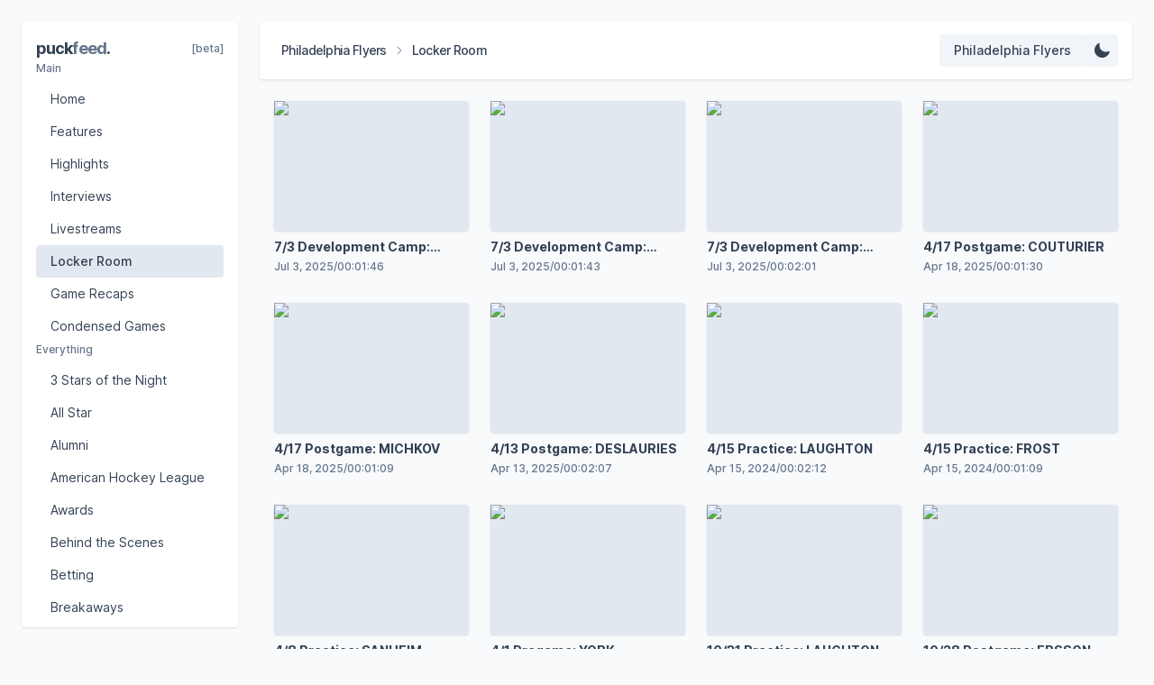

--- FILE ---
content_type: text/html; charset=utf-8
request_url: https://www.puckfeed.com/teams/philadelphia-flyers/locker-room
body_size: 14985
content:
<!DOCTYPE html><html lang="en" class="__className_e66fe9"><head><meta charSet="utf-8"/><meta name="viewport" content="width=device-width, initial-scale=1"/><link rel="preload" href="/_next/static/media/c9a5bc6a7c948fb0-s.p.woff2" as="font" crossorigin="" type="font/woff2"/><link rel="preload" as="image" href="https://media.d3.nhle.com/image/private/t_ratio16_9-size30/f_avif/prd/ogjklsi3dehs8kj3c8qo" fetchPriority="high"/><link rel="preload" as="image" href="https://media.d3.nhle.com/image/private/t_ratio16_9-size30/f_avif/prd/glyk5j9mgsekeukqhg19" fetchPriority="high"/><link rel="preload" as="image" href="https://media.d3.nhle.com/image/private/t_ratio16_9-size30/f_avif/prd/dlabqenbogckhjcbhgkd" fetchPriority="high"/><link rel="preload" as="image" href="https://media.d3.nhle.com/image/private/t_ratio16_9-size30/f_avif/prd/svgqji8djijxt9jufazq" fetchPriority="high"/><link rel="preload" as="image" href="https://media.d3.nhle.com/image/private/t_ratio16_9-size30/f_avif/prd/mj0ryvjzwzdylztptka1" fetchPriority="high"/><link rel="preload" as="image" href="https://media.d3.nhle.com/image/private/t_ratio16_9-size30/f_avif/prd/ywd4h2we6egawmeaz0ih" fetchPriority="high"/><link rel="preload" as="image" href="https://media.d3.nhle.com/image/private/t_ratio16_9-size30/f_avif/prd/leoln0ofmn2heyg7yr79" fetchPriority="high"/><link rel="preload" as="image" href="https://media.d3.nhle.com/image/private/t_ratio16_9-size30/f_avif/prd/eg2epxuinxkejfkmksla" fetchPriority="high"/><link rel="preload" as="image" href="https://media.d3.nhle.com/image/private/t_ratio16_9-size30/f_avif/prd/s69qytwxwpkvuaaxotw9" fetchPriority="high"/><link rel="preload" as="image" href="https://media.d3.nhle.com/image/private/t_ratio16_9-size30/f_avif/prd/fcpgtlczmafeilyqr7xn" fetchPriority="high"/><link rel="preload" as="image" href="https://media.d3.nhle.com/image/private/t_ratio16_9-size30/f_avif/prd/rqxfilijfgiknvgma8dv" fetchPriority="high"/><link rel="preload" as="image" href="https://media.d3.nhle.com/image/private/t_ratio16_9-size30/f_avif/prd/jz2j71o4juud1qpz5pf7" fetchPriority="high"/><link rel="preload" as="image" href="https://media.d3.nhle.com/image/private/t_ratio16_9-size30/f_avif/prd/rvvscic74spdpwdhk1ek" fetchPriority="high"/><link rel="preload" as="image" href="https://media.d3.nhle.com/image/private/t_ratio16_9-size30/f_avif/prd/rspb0bnjb72v5evsjeic" fetchPriority="high"/><link rel="preload" as="image" href="https://media.d3.nhle.com/image/private/t_ratio16_9-size30/f_avif/prd/gqyamskibezzumsqnzih" fetchPriority="high"/><link rel="preload" as="image" href="https://media.d3.nhle.com/image/private/t_ratio16_9-size30/f_avif/prd/cgqpjclztrzzorx1qwfg" fetchPriority="high"/><link rel="preload" as="image" href="https://media.d3.nhle.com/image/private/t_ratio16_9-size30/f_avif/prd/qxefpeybt328bhkqzc4c" fetchPriority="high"/><link rel="preload" as="image" href="https://media.d3.nhle.com/image/private/t_ratio16_9-size30/f_avif/prd/cnettoevjdox8abyipmr" fetchPriority="high"/><link rel="preload" as="image" href="https://media.d3.nhle.com/image/private/t_ratio16_9-size30/f_avif/prd/v4kxkilqw8scsdpy5jcs" fetchPriority="high"/><link rel="preload" as="image" href="https://media.d3.nhle.com/image/private/t_ratio16_9-size30/f_avif/prd/owpe7orgut3zqtxp8fex" fetchPriority="high"/><link rel="preload" as="image" href="https://media.d3.nhle.com/image/private/t_ratio16_9-size30/f_avif/prd/od0ytvmon4icarjjemxd" fetchPriority="high"/><link rel="preload" as="image" href="https://media.d3.nhle.com/image/private/t_ratio16_9-size30/f_avif/prd/xnjdkorir1tyu8nk44x9" fetchPriority="high"/><link rel="preload" as="image" href="https://media.d3.nhle.com/image/private/t_ratio16_9-size30/f_avif/prd/wl0livdry263rkmdsoei" fetchPriority="high"/><link rel="preload" as="image" href="https://media.d3.nhle.com/image/private/t_ratio16_9-size30/f_avif/prd/sce84a6hzfsylp5zinyg" fetchPriority="high"/><link rel="preload" as="image" href="https://media.d3.nhle.com/image/private/t_ratio16_9-size30/f_avif/prd/sn95mbtf90gvzuswtp0d" fetchPriority="high"/><link rel="stylesheet" href="/_next/static/css/f3deda3c070189be.css" data-precedence="next"/><link rel="preload" href="/_next/static/chunks/webpack-7ddc7416a62d7c5f.js" as="script" fetchPriority="low"/><script src="/_next/static/chunks/fd9d1056-55b6be28d9e38c5b.js" async=""></script><script src="/_next/static/chunks/864-f90f83879b0d0478.js" async=""></script><script src="/_next/static/chunks/main-app-8f13c08947745519.js" async=""></script><link rel="preload" href="https://www.googletagmanager.com/gtag/js?id=G-D603TMV1DJ" as="script"/><title>Puckfeed: Philadelphia Flyers Locker Room</title><meta name="description" content="Discover the latest Philadelphia Flyers videos on Puckfeed, your best resource for NHL video content."/><meta name="next-size-adjust"/><script src="/_next/static/chunks/polyfills-c67a75d1b6f99dc8.js" noModule=""></script></head><body class="text-slate-700 bg-slate-50"><header class="fixed left-6 md:left-[288px] right-6 h-16 rounded shadow bg-white z-10 transition-all top-6"><div class="flex items-center justify-between h-full px-4"><div class="flex items-center gap-x-2"><div class="flex items-center text-sm tracking-tighter line-clamp-1"><a class="lg:hidden p-2 rounded font-medium line-clamp-1 hover:bg-slate-100 active:translate-y-px" href="/teams/philadelphia-flyers">PHI</a><a class="hidden lg:block p-2 rounded font-medium line-clamp-1 hover:bg-slate-100 active:translate-y-px" href="/teams/philadelphia-flyers">Philadelphia Flyers</a><svg class="h-3 w-3 mr-2 text-slate-500" xmlns="http://www.w3.org/2000/svg" viewBox="0 0 24 24" fill="currentColor"><path fill-rule="evenodd" d="M16.28 11.47a.75.75 0 010 1.06l-7.5 7.5a.75.75 0 01-1.06-1.06L14.69 12 7.72 5.03a.75.75 0 011.06-1.06l7.5 7.5z" clip-rule="evenodd"></path></svg><h1 class="font-medium line-clamp-1">Locker Room</h1></div></div><div class="flex items-center gap-x-2"><div class="relative"><button class="w-auto px-4 py-2 text-sm font-medium rounded bg-slate-100 hover:bg-slate-200 active:translate-y-px" aria-label="Select team"><span class="lg:hidden">PHI</span><span class="hidden lg:block text-left">Philadelphia Flyers</span></button><div class="absolute top-[56px] right-0 flex flex-col h-56 w-[196px] p-1 rounded shadow bg-white overflow-y-scroll transition-all invisible opacity-0"><a class="px-4 py-2 text-sm rounded transition-all hover:bg-slate-100" href="/locker-room">All Teams</a><a class="px-4 py-2 text-sm rounded transition-all hover:bg-slate-100" href="/teams/anaheim-ducks/locker-room">Anaheim Ducks</a><a class="px-4 py-2 text-sm rounded transition-all hover:bg-slate-100" href="/teams/arizona-coyotes/locker-room">Arizona Coyotes</a><a class="px-4 py-2 text-sm rounded transition-all hover:bg-slate-100" href="/teams/boston-bruins/locker-room">Boston Bruins</a><a class="px-4 py-2 text-sm rounded transition-all hover:bg-slate-100" href="/teams/buffalo-sabres/locker-room">Buffalo Sabres</a><a class="px-4 py-2 text-sm rounded transition-all hover:bg-slate-100" href="/teams/calgary-flames/locker-room">Calgary Flames</a><a class="px-4 py-2 text-sm rounded transition-all hover:bg-slate-100" href="/teams/carolina-hurricanes/locker-room">Carolina Hurricanes</a><a class="px-4 py-2 text-sm rounded transition-all hover:bg-slate-100" href="/teams/chicago-blackhawks/locker-room">Chicago Blackhawks</a><a class="px-4 py-2 text-sm rounded transition-all hover:bg-slate-100" href="/teams/colorado-avalanche/locker-room">Colorado Avalanche</a><a class="px-4 py-2 text-sm rounded transition-all hover:bg-slate-100" href="/teams/columbus-blue-jackets/locker-room">Columbus Blue Jackets</a><a class="px-4 py-2 text-sm rounded transition-all hover:bg-slate-100" href="/teams/dallas-stars/locker-room">Dallas Stars</a><a class="px-4 py-2 text-sm rounded transition-all hover:bg-slate-100" href="/teams/detroit-red-wings/locker-room">Detroit Red Wings</a><a class="px-4 py-2 text-sm rounded transition-all hover:bg-slate-100" href="/teams/edmonton-oilers/locker-room">Edmonton Oilers</a><a class="px-4 py-2 text-sm rounded transition-all hover:bg-slate-100" href="/teams/florida-panthers/locker-room">Florida Panthers</a><a class="px-4 py-2 text-sm rounded transition-all hover:bg-slate-100" href="/teams/los-angeles-kings/locker-room">Los Angeles Kings</a><a class="px-4 py-2 text-sm rounded transition-all hover:bg-slate-100" href="/teams/minnesota-wild/locker-room">Minnesota Wild</a><a class="px-4 py-2 text-sm rounded transition-all hover:bg-slate-100" href="/teams/montreal-canadiens/locker-room">Montreal Canadiens</a><a class="px-4 py-2 text-sm rounded transition-all hover:bg-slate-100" href="/teams/nashville-predators/locker-room">Nashville Predators</a><a class="px-4 py-2 text-sm rounded transition-all hover:bg-slate-100" href="/teams/new-jersey-devils/locker-room">New Jersey Devils</a><a class="px-4 py-2 text-sm rounded transition-all hover:bg-slate-100" href="/teams/new-york-islanders/locker-room">New York Islanders</a><a class="px-4 py-2 text-sm rounded transition-all hover:bg-slate-100" href="/teams/new-york-rangers/locker-room">New York Rangers</a><a class="px-4 py-2 text-sm rounded transition-all hover:bg-slate-100" href="/teams/ottawa-senators/locker-room">Ottawa Senators</a><a class="px-4 py-2 text-sm rounded transition-all font-medium bg-slate-200" href="/teams/philadelphia-flyers/locker-room">Philadelphia Flyers</a><a class="px-4 py-2 text-sm rounded transition-all hover:bg-slate-100" href="/teams/pittsburgh-penguins/locker-room">Pittsburgh Penguins</a><a class="px-4 py-2 text-sm rounded transition-all hover:bg-slate-100" href="/teams/san-jose-sharks/locker-room">San Jose Sharks</a><a class="px-4 py-2 text-sm rounded transition-all hover:bg-slate-100" href="/teams/seattle-kraken/locker-room">Seattle Kraken</a><a class="px-4 py-2 text-sm rounded transition-all hover:bg-slate-100" href="/teams/st-louis-blues/locker-room">St. Louis Blues</a><a class="px-4 py-2 text-sm rounded transition-all hover:bg-slate-100" href="/teams/tampa-bay-lightning/locker-room">Tampa Bay Lightning</a><a class="px-4 py-2 text-sm rounded transition-all hover:bg-slate-100" href="/teams/toront-maple-leafs/locker-room">Toronto Maple Leafs</a><a class="px-4 py-2 text-sm rounded transition-all hover:bg-slate-100" href="/teams/vancouver-canucks/locker-room">Vancouver Canucks</a><a class="px-4 py-2 text-sm rounded transition-all hover:bg-slate-100" href="/teams/vegas-golden-knights/locker-room">Vegas Golden Knights</a><a class="px-4 py-2 text-sm rounded transition-all hover:bg-slate-100" href="/teams/washington-capitals/locker-room">Washington Capitals</a><a class="px-4 py-2 text-sm rounded transition-all hover:bg-slate-100" href="/teams/winnipeg-jets/locker-room">Winnipeg Jets</a></div></div><button class="p-2 rounded bg-slate-100 hover:bg-slate-200 active:translate-y-px" aria-label="Change Theme"><svg class="h-5 w-5" xmlns="http://www.w3.org/2000/svg" viewBox="0 0 20 20" fill="currentColor"><path fill-rule="evenodd" d="M7.455 2.004a.75.75 0 01.26.77 7 7 0 009.958 7.967.75.75 0 011.067.853A8.5 8.5 0 116.647 1.921a.75.75 0 01.808.083z" clip-rule="evenodd"></path></svg></button><button class="md:hidden p-2 rounded bg-slate-100 hover:bg-slate-200 active:translate-y-px" aria-label="Select feed"><svg class="h-5 w-5" xmlns="http://www.w3.org/2000/svg" viewBox="0 0 20 20" fill="currentColor"><path fill-rule="evenodd" d="M2 4.75A.75.75 0 012.75 4h14.5a.75.75 0 010 1.5H2.75A.75.75 0 012 4.75zM2 10a.75.75 0 01.75-.75h14.5a.75.75 0 010 1.5H2.75A.75.75 0 012 10zm0 5.25a.75.75 0 01.75-.75h14.5a.75.75 0 010 1.5H2.75a.75.75 0 01-.75-.75z" clip-rule="evenodd"></path></svg></button></div></div></header><div class="fixed inset-0 z-40 bg-slate-950 transition-all invisible opacity-0"></div><aside class="fixed top-6 bottom-6 w-60 rounded shadow bg-white overflow-y-scroll z-40 transition-all -left-60 md:left-6"><div class="flex flex-col gap-y-6 p-4"><div class="flex items-center justify-between"><a class="text-lg font-bold tracking-tighter" href="/">puck<span class="text-slate-500">feed</span>.</a><span class="font-medium text-xs text-slate-500">[beta]</span></div><div class="flex flex-col"><p class="mb-2 text-xs font-medium text-slate-500">Main</p><a class="px-4 py-2 rounded text-sm hover:bg-slate-100" href="/teams/philadelphia-flyers">Home</a><a class="px-4 py-2 rounded text-sm hover:bg-slate-100" href="/teams/philadelphia-flyers/features">Features</a><a class="px-4 py-2 rounded text-sm hover:bg-slate-100" href="/teams/philadelphia-flyers/highlights">Highlights</a><a class="px-4 py-2 rounded text-sm hover:bg-slate-100" href="/teams/philadelphia-flyers/interviews">Interviews</a><a class="px-4 py-2 rounded text-sm hover:bg-slate-100" href="/teams/philadelphia-flyers/live-streams">Livestreams</a><a class="px-4 py-2 rounded text-sm font-medium bg-slate-200" href="/teams/philadelphia-flyers/locker-room">Locker Room</a><a class="px-4 py-2 rounded text-sm hover:bg-slate-100" href="/teams/philadelphia-flyers/game-recaps">Game Recaps</a><a class="px-4 py-2 rounded text-sm hover:bg-slate-100" href="/teams/philadelphia-flyers/condensed-games">Condensed Games</a></div><div class="flex flex-col"><p class="mb-2 text-xs font-medium text-slate-500">Everything</p><a class="px-4 py-2 rounded text-sm hover:bg-slate-100" href="/teams/philadelphia-flyers/three-stars-night">3 Stars of the Night</a><a class="px-4 py-2 rounded text-sm hover:bg-slate-100" href="/teams/philadelphia-flyers/all-star">All Star</a><a class="px-4 py-2 rounded text-sm hover:bg-slate-100" href="/teams/philadelphia-flyers/alumni">Alumni</a><a class="px-4 py-2 rounded text-sm hover:bg-slate-100" href="/teams/philadelphia-flyers/ahl">American Hockey League</a><a class="px-4 py-2 rounded text-sm hover:bg-slate-100" href="/teams/philadelphia-flyers/awards">Awards</a><a class="px-4 py-2 rounded text-sm hover:bg-slate-100" href="/teams/philadelphia-flyers/behind-the-scenes">Behind the Scenes</a><a class="px-4 py-2 rounded text-sm hover:bg-slate-100" href="/teams/philadelphia-flyers/nhl-betting">Betting</a><a class="px-4 py-2 rounded text-sm hover:bg-slate-100" href="/teams/philadelphia-flyers/breakaways">Breakaways</a><a class="px-4 py-2 rounded text-sm hover:bg-slate-100" href="/teams/philadelphia-flyers/celebrations">Celebrations</a><a class="px-4 py-2 rounded text-sm hover:bg-slate-100" href="/teams/philadelphia-flyers/documentaries">Documentaries</a><a class="px-4 py-2 rounded text-sm hover:bg-slate-100" href="/teams/philadelphia-flyers/fantasy">Fantasy</a><a class="px-4 py-2 rounded text-sm hover:bg-slate-100" href="/teams/philadelphia-flyers/first-nhl-goal">First NHL Goal</a><a class="px-4 py-2 rounded text-sm hover:bg-slate-100" href="/teams/philadelphia-flyers/free-agency">Free Agency</a><a class="px-4 py-2 rounded text-sm hover:bg-slate-100" href="/teams/philadelphia-flyers/front-office">Front Office</a><a class="px-4 py-2 rounded text-sm hover:bg-slate-100" href="/teams/philadelphia-flyers/game-winning-goals">Game Winning Goals</a><a class="px-4 py-2 rounded text-sm hover:bg-slate-100" href="/teams/philadelphia-flyers/gary-bettman">Gary Bettman</a><a class="px-4 py-2 rounded text-sm hover:bg-slate-100" href="/teams/philadelphia-flyers/global-series">Global Series</a><a class="px-4 py-2 rounded text-sm hover:bg-slate-100" href="/teams/philadelphia-flyers/goals">Goals</a><a class="px-4 py-2 rounded text-sm hover:bg-slate-100" href="/teams/philadelphia-flyers/goal-of-the-week">Goal of the Week</a><a class="px-4 py-2 rounded text-sm hover:bg-slate-100" href="/teams/philadelphia-flyers/hat-tricks">Hat Tricks</a><a class="px-4 py-2 rounded text-sm hover:bg-slate-100" href="/teams/philadelphia-flyers/head-coach">Head Coach</a><a class="px-4 py-2 rounded text-sm hover:bg-slate-100" href="/teams/philadelphia-flyers/micd-up">Mic&#x27;d Up</a><a class="px-4 py-2 rounded text-sm hover:bg-slate-100" href="/teams/philadelphia-flyers/news">News</a><a class="px-4 py-2 rounded text-sm hover:bg-slate-100" href="/teams/philadelphia-flyers/outdoor-games">Outdoor Games</a><a class="px-4 py-2 rounded text-sm hover:bg-slate-100" href="/teams/philadelphia-flyers/overtime">Overtime</a><a class="px-4 py-2 rounded text-sm hover:bg-slate-100" href="/teams/philadelphia-flyers/penalty-shots">Penalty Shots</a><a class="px-4 py-2 rounded text-sm hover:bg-slate-100" href="/teams/philadelphia-flyers/player-features">Player Features</a><a class="px-4 py-2 rounded text-sm hover:bg-slate-100" href="/teams/philadelphia-flyers/player-safety">Player Safety</a><a class="px-4 py-2 rounded text-sm hover:bg-slate-100" href="/teams/philadelphia-flyers/playoffs">Playoffs</a><a class="px-4 py-2 rounded text-sm hover:bg-slate-100" href="/teams/philadelphia-flyers/postgame">Postgame</a><a class="px-4 py-2 rounded text-sm hover:bg-slate-100" href="/teams/philadelphia-flyers/power-plays">Power Plays</a><a class="px-4 py-2 rounded text-sm hover:bg-slate-100" href="/teams/philadelphia-flyers/practice">Practice</a><a class="px-4 py-2 rounded text-sm hover:bg-slate-100" href="/teams/philadelphia-flyers/press-conferences">Press Conferences</a><a class="px-4 py-2 rounded text-sm hover:bg-slate-100" href="/teams/philadelphia-flyers/prospects">Prospects</a><a class="px-4 py-2 rounded text-sm hover:bg-slate-100" href="/teams/philadelphia-flyers/real-time-highlights">Real-Time Highlights</a><a class="px-4 py-2 rounded text-sm hover:bg-slate-100" href="/teams/philadelphia-flyers/rookies">Rookies</a><a class="px-4 py-2 rounded text-sm hover:bg-slate-100" href="/teams/philadelphia-flyers/saves">Saves</a><a class="px-4 py-2 rounded text-sm hover:bg-slate-100" href="/teams/philadelphia-flyers/shootouts">Shootouts</a><a class="px-4 py-2 rounded text-sm hover:bg-slate-100" href="/teams/philadelphia-flyers/shorthanded-goals">Shorthanded Goals</a><a class="px-4 py-2 rounded text-sm hover:bg-slate-100" href="/teams/philadelphia-flyers/shutouts">Shutouts</a><a class="px-4 py-2 rounded text-sm hover:bg-slate-100" href="/teams/philadelphia-flyers/stanley-cup">Stanley Cup</a><a class="px-4 py-2 rounded text-sm hover:bg-slate-100" href="/teams/philadelphia-flyers/stats">Stats</a><a class="px-4 py-2 rounded text-sm hover:bg-slate-100" href="/teams/philadelphia-flyers/top-plays">Top Plays</a><a class="px-4 py-2 rounded text-sm hover:bg-slate-100" href="/teams/philadelphia-flyers/trades">Trades</a><a class="px-4 py-2 rounded text-sm hover:bg-slate-100" href="/teams/philadelphia-flyers/transactions">Transactions</a><a class="px-4 py-2 rounded text-sm hover:bg-slate-100" href="/teams/philadelphia-flyers/viral">Viral</a><a class="px-4 py-2 rounded text-sm hover:bg-slate-100" href="/teams/philadelphia-flyers/weird-nhl">Weird NHL</a><a class="px-4 py-2 rounded text-sm hover:bg-slate-100" href="/teams/philadelphia-flyers/womens-hockey">Women In Hockey</a><a class="px-4 py-2 rounded text-sm hover:bg-slate-100" href="/teams/philadelphia-flyers/world-juniors">World Juniors</a></div></div></aside><main class="mt-[112px] ml-6 md:ml-[288px] mr-6 mb-6 px-4"><div><div class="fixed inset-0 flex justify-center items-center z-50 invisible opacity-0"><div class="relative"><div class="relative"></div></div></div><div class="fixed inset-0 z-40 bg-slate-950 transition-all invisible opacity-0"></div><div class="relative grid grid-cols-1 sm:grid-cols-2 lg:grid-cols-3 xl:grid-cols-4 gap-6"><article class="cursor-pointer rounded"><img title="7/3 Development Camp: BUMP" alt="7/3 Development Camp: BUMP" fetchPriority="high" width="0" height="0" decoding="async" data-nimg="1" class="h-64 sm:h-36 w-full rounded object-cover shadow transition-all hover:brightness-75 bg-slate-200" style="color:transparent" src="https://media.d3.nhle.com/image/private/t_ratio16_9-size30/f_avif/prd/ogjklsi3dehs8kj3c8qo"/><div class="py-2 rounded-b"><h2 class="text-sm font-bold line-clamp-1">7/3 Development Camp: BUMP</h2><div class="flex items-center gap-2 mt-1 text-xs font-medium text-slate-500"><span>2025-07-03T19:03:45Z</span><span>/</span><span>00:01:46</span></div></div></article><article class="cursor-pointer rounded"><img title="7/3 Development Camp: BJARNASON" alt="7/3 Development Camp: BJARNASON" fetchPriority="high" width="0" height="0" decoding="async" data-nimg="1" class="h-64 sm:h-36 w-full rounded object-cover shadow transition-all hover:brightness-75 bg-slate-200" style="color:transparent" src="https://media.d3.nhle.com/image/private/t_ratio16_9-size30/f_avif/prd/glyk5j9mgsekeukqhg19"/><div class="py-2 rounded-b"><h2 class="text-sm font-bold line-clamp-1">7/3 Development Camp: BJARNASON</h2><div class="flex items-center gap-2 mt-1 text-xs font-medium text-slate-500"><span>2025-07-03T16:30:56Z</span><span>/</span><span>00:01:43</span></div></div></article><article class="cursor-pointer rounded"><img title="7/3 Development Camp: MARTONE" alt="7/3 Development Camp: MARTONE" fetchPriority="high" width="0" height="0" decoding="async" data-nimg="1" class="h-64 sm:h-36 w-full rounded object-cover shadow transition-all hover:brightness-75 bg-slate-200" style="color:transparent" src="https://media.d3.nhle.com/image/private/t_ratio16_9-size30/f_avif/prd/dlabqenbogckhjcbhgkd"/><div class="py-2 rounded-b"><h2 class="text-sm font-bold line-clamp-1">7/3 Development Camp: MARTONE</h2><div class="flex items-center gap-2 mt-1 text-xs font-medium text-slate-500"><span>2025-07-03T16:29:03Z</span><span>/</span><span>00:02:01</span></div></div></article><article class="cursor-pointer rounded"><img title="4/17 Postgame: COUTURIER " alt="4/17 Postgame: COUTURIER " fetchPriority="high" width="0" height="0" decoding="async" data-nimg="1" class="h-64 sm:h-36 w-full rounded object-cover shadow transition-all hover:brightness-75 bg-slate-200" style="color:transparent" src="https://media.d3.nhle.com/image/private/t_ratio16_9-size30/f_avif/prd/svgqji8djijxt9jufazq"/><div class="py-2 rounded-b"><h2 class="text-sm font-bold line-clamp-1">4/17 Postgame: COUTURIER </h2><div class="flex items-center gap-2 mt-1 text-xs font-medium text-slate-500"><span>2025-04-18T02:31:11Z</span><span>/</span><span>00:01:30</span></div></div></article><article class="cursor-pointer rounded"><img title="4/17 Postgame: MICHKOV" alt="4/17 Postgame: MICHKOV" fetchPriority="high" width="0" height="0" decoding="async" data-nimg="1" class="h-64 sm:h-36 w-full rounded object-cover shadow transition-all hover:brightness-75 bg-slate-200" style="color:transparent" src="https://media.d3.nhle.com/image/private/t_ratio16_9-size30/f_avif/prd/mj0ryvjzwzdylztptka1"/><div class="py-2 rounded-b"><h2 class="text-sm font-bold line-clamp-1">4/17 Postgame: MICHKOV</h2><div class="flex items-center gap-2 mt-1 text-xs font-medium text-slate-500"><span>2025-04-18T02:29:05Z</span><span>/</span><span>00:01:09</span></div></div></article><article class="cursor-pointer rounded"><img title="4/13 Postgame: DESLAURIES " alt="4/13 Postgame: DESLAURIES " fetchPriority="high" width="0" height="0" decoding="async" data-nimg="1" class="h-64 sm:h-36 w-full rounded object-cover shadow transition-all hover:brightness-75 bg-slate-200" style="color:transparent" src="https://media.d3.nhle.com/image/private/t_ratio16_9-size30/f_avif/prd/ywd4h2we6egawmeaz0ih"/><div class="py-2 rounded-b"><h2 class="text-sm font-bold line-clamp-1">4/13 Postgame: DESLAURIES </h2><div class="flex items-center gap-2 mt-1 text-xs font-medium text-slate-500"><span>2025-04-13T20:35:18Z</span><span>/</span><span>00:02:07</span></div></div></article><article class="cursor-pointer rounded"><img title="4/15 Practice: LAUGHTON" alt="4/15 Practice: LAUGHTON" fetchPriority="high" width="0" height="0" decoding="async" data-nimg="1" class="h-64 sm:h-36 w-full rounded object-cover shadow transition-all hover:brightness-75 bg-slate-200" style="color:transparent" src="https://media.d3.nhle.com/image/private/t_ratio16_9-size30/f_avif/prd/leoln0ofmn2heyg7yr79"/><div class="py-2 rounded-b"><h2 class="text-sm font-bold line-clamp-1">4/15 Practice: LAUGHTON</h2><div class="flex items-center gap-2 mt-1 text-xs font-medium text-slate-500"><span>2024-04-15T17:33:38Z</span><span>/</span><span>00:02:12</span></div></div></article><article class="cursor-pointer rounded"><img title="4/15 Practice: FROST" alt="4/15 Practice: FROST" fetchPriority="high" width="0" height="0" decoding="async" data-nimg="1" class="h-64 sm:h-36 w-full rounded object-cover shadow transition-all hover:brightness-75 bg-slate-200" style="color:transparent" src="https://media.d3.nhle.com/image/private/t_ratio16_9-size30/f_avif/prd/eg2epxuinxkejfkmksla"/><div class="py-2 rounded-b"><h2 class="text-sm font-bold line-clamp-1">4/15 Practice: FROST</h2><div class="flex items-center gap-2 mt-1 text-xs font-medium text-slate-500"><span>2024-04-15T17:28:04Z</span><span>/</span><span>00:01:09</span></div></div></article><article class="cursor-pointer rounded"><img title="4/8 Practice: SANHEIM" alt="4/8 Practice: SANHEIM" fetchPriority="high" width="0" height="0" decoding="async" data-nimg="1" class="h-64 sm:h-36 w-full rounded object-cover shadow transition-all hover:brightness-75 bg-slate-200" style="color:transparent" src="https://media.d3.nhle.com/image/private/t_ratio16_9-size30/f_avif/prd/s69qytwxwpkvuaaxotw9"/><div class="py-2 rounded-b"><h2 class="text-sm font-bold line-clamp-1">4/8 Practice: SANHEIM</h2><div class="flex items-center gap-2 mt-1 text-xs font-medium text-slate-500"><span>2024-04-08T16:31:32Z</span><span>/</span><span>00:01:13</span></div></div></article><article class="cursor-pointer rounded"><img title="4/1 Pregame: YORK" alt="4/1 Pregame: YORK" fetchPriority="high" width="0" height="0" decoding="async" data-nimg="1" class="h-64 sm:h-36 w-full rounded object-cover shadow transition-all hover:brightness-75 bg-slate-200" style="color:transparent" src="https://media.d3.nhle.com/image/private/t_ratio16_9-size30/f_avif/prd/fcpgtlczmafeilyqr7xn"/><div class="py-2 rounded-b"><h2 class="text-sm font-bold line-clamp-1">4/1 Pregame: YORK</h2><div class="flex items-center gap-2 mt-1 text-xs font-medium text-slate-500"><span>2024-04-01T15:42:03Z</span><span>/</span><span>00:01:40</span></div></div></article><article class="cursor-pointer rounded"><img title="10/31 Practice: LAUGHTON" alt="10/31 Practice: LAUGHTON" fetchPriority="high" width="0" height="0" decoding="async" data-nimg="1" class="h-64 sm:h-36 w-full rounded object-cover shadow transition-all hover:brightness-75 bg-slate-200" style="color:transparent" src="https://media.d3.nhle.com/image/private/t_ratio16_9-size30/f_avif/prd/rqxfilijfgiknvgma8dv"/><div class="py-2 rounded-b"><h2 class="text-sm font-bold line-clamp-1">10/31 Practice: LAUGHTON</h2><div class="flex items-center gap-2 mt-1 text-xs font-medium text-slate-500"><span>2023-10-31T17:27:27Z</span><span>/</span><span>00:01:26</span></div></div></article><article class="cursor-pointer rounded"><img title="10/28 Postgame: ERSSON" alt="10/28 Postgame: ERSSON" fetchPriority="high" width="0" height="0" decoding="async" data-nimg="1" class="h-64 sm:h-36 w-full rounded object-cover shadow transition-all hover:brightness-75 bg-slate-200" style="color:transparent" src="https://media.d3.nhle.com/image/private/t_ratio16_9-size30/f_avif/prd/jz2j71o4juud1qpz5pf7"/><div class="py-2 rounded-b"><h2 class="text-sm font-bold line-clamp-1">10/28 Postgame: ERSSON</h2><div class="flex items-center gap-2 mt-1 text-xs font-medium text-slate-500"><span>2023-10-28T20:30:39Z</span><span>/</span><span>00:01:45</span></div></div></article><article class="cursor-pointer rounded"><img title="10/26 Postgame: SANHEIM" alt="10/26 Postgame: SANHEIM" fetchPriority="high" width="0" height="0" decoding="async" data-nimg="1" class="h-64 sm:h-36 w-full rounded object-cover shadow transition-all hover:brightness-75 bg-slate-200" style="color:transparent" src="https://media.d3.nhle.com/image/private/t_ratio16_9-size30/f_avif/prd/rvvscic74spdpwdhk1ek"/><div class="py-2 rounded-b"><h2 class="text-sm font-bold line-clamp-1">10/26 Postgame: SANHEIM</h2><div class="flex items-center gap-2 mt-1 text-xs font-medium text-slate-500"><span>2023-10-27T02:51:39Z</span><span>/</span><span>00:02:34</span></div></div></article><article class="cursor-pointer rounded"><img title="10/26 Postgame: BRINK" alt="10/26 Postgame: BRINK" fetchPriority="high" width="0" height="0" decoding="async" data-nimg="1" class="h-64 sm:h-36 w-full rounded object-cover shadow transition-all hover:brightness-75 bg-slate-200" style="color:transparent" src="https://media.d3.nhle.com/image/private/t_ratio16_9-size30/f_avif/prd/rspb0bnjb72v5evsjeic"/><div class="py-2 rounded-b"><h2 class="text-sm font-bold line-clamp-1">10/26 Postgame: BRINK</h2><div class="flex items-center gap-2 mt-1 text-xs font-medium text-slate-500"><span>2023-10-27T02:49:06Z</span><span>/</span><span>00:02:26</span></div></div></article><article class="cursor-pointer rounded"><img title="10/26 Postgame: TIPPETT" alt="10/26 Postgame: TIPPETT" fetchPriority="high" width="0" height="0" decoding="async" data-nimg="1" class="h-64 sm:h-36 w-full rounded object-cover shadow transition-all hover:brightness-75 bg-slate-200" style="color:transparent" src="https://media.d3.nhle.com/image/private/t_ratio16_9-size30/f_avif/prd/gqyamskibezzumsqnzih"/><div class="py-2 rounded-b"><h2 class="text-sm font-bold line-clamp-1">10/26 Postgame: TIPPETT</h2><div class="flex items-center gap-2 mt-1 text-xs font-medium text-slate-500"><span>2023-10-27T02:48:50Z</span><span>/</span><span>00:01:32</span></div></div></article><article class="cursor-pointer rounded"><img title="10/26 Pregame: BELPEDIO" alt="10/26 Pregame: BELPEDIO" fetchPriority="high" width="0" height="0" decoding="async" data-nimg="1" class="h-64 sm:h-36 w-full rounded object-cover shadow transition-all hover:brightness-75 bg-slate-200" style="color:transparent" src="https://media.d3.nhle.com/image/private/t_ratio16_9-size30/f_avif/prd/cgqpjclztrzzorx1qwfg"/><div class="py-2 rounded-b"><h2 class="text-sm font-bold line-clamp-1">10/26 Pregame: BELPEDIO</h2><div class="flex items-center gap-2 mt-1 text-xs font-medium text-slate-500"><span>2023-10-26T15:54:26Z</span><span>/</span><span>00:02:07</span></div></div></article><article class="cursor-pointer rounded"><img title="10/26 Pregame: LAUGHTON" alt="10/26 Pregame: LAUGHTON" fetchPriority="high" width="0" height="0" decoding="async" data-nimg="1" class="h-64 sm:h-36 w-full rounded object-cover shadow transition-all hover:brightness-75 bg-slate-200" style="color:transparent" src="https://media.d3.nhle.com/image/private/t_ratio16_9-size30/f_avif/prd/qxefpeybt328bhkqzc4c"/><div class="py-2 rounded-b"><h2 class="text-sm font-bold line-clamp-1">10/26 Pregame: LAUGHTON</h2><div class="flex items-center gap-2 mt-1 text-xs font-medium text-slate-500"><span>2023-10-26T15:52:22Z</span><span>/</span><span>00:01:53</span></div></div></article><article class="cursor-pointer rounded"><img title="10/24: York Postgame " alt="10/24: York Postgame " fetchPriority="high" width="0" height="0" decoding="async" data-nimg="1" class="h-64 sm:h-36 w-full rounded object-cover shadow transition-all hover:brightness-75 bg-slate-200" style="color:transparent" src="https://media.d3.nhle.com/image/private/t_ratio16_9-size30/f_avif/prd/cnettoevjdox8abyipmr"/><div class="py-2 rounded-b"><h2 class="text-sm font-bold line-clamp-1">10/24: York Postgame </h2><div class="flex items-center gap-2 mt-1 text-xs font-medium text-slate-500"><span>2023-10-25T06:24:05Z</span><span>/</span><span>00:00:44</span></div></div></article><article class="cursor-pointer rounded"><img title="10/24: Cates post game " alt="10/24: Cates post game " fetchPriority="high" width="0" height="0" decoding="async" data-nimg="1" class="h-64 sm:h-36 w-full rounded object-cover shadow transition-all hover:brightness-75 bg-slate-200" style="color:transparent" src="https://media.d3.nhle.com/image/private/t_ratio16_9-size30/f_avif/prd/v4kxkilqw8scsdpy5jcs"/><div class="py-2 rounded-b"><h2 class="text-sm font-bold line-clamp-1">10/24: Cates post game </h2><div class="flex items-center gap-2 mt-1 text-xs font-medium text-slate-500"><span>2023-10-25T06:22:50Z</span><span>/</span><span>00:01:56</span></div></div></article><article class="cursor-pointer rounded"><img title="10/24: Hart post game " alt="10/24: Hart post game " fetchPriority="high" width="0" height="0" decoding="async" data-nimg="1" class="h-64 sm:h-36 w-full rounded object-cover shadow transition-all hover:brightness-75 bg-slate-200" style="color:transparent" src="https://media.d3.nhle.com/image/private/t_ratio16_9-size30/f_avif/prd/owpe7orgut3zqtxp8fex"/><div class="py-2 rounded-b"><h2 class="text-sm font-bold line-clamp-1">10/24: Hart post game </h2><div class="flex items-center gap-2 mt-1 text-xs font-medium text-slate-500"><span>2023-10-25T06:21:07Z</span><span>/</span><span>00:01:11</span></div></div></article><article class="cursor-pointer rounded"><img title="10/23: Foerster speaks to media " alt="10/23: Foerster speaks to media " fetchPriority="high" width="0" height="0" decoding="async" data-nimg="1" class="h-64 sm:h-36 w-full rounded object-cover shadow transition-all hover:brightness-75 bg-slate-200" style="color:transparent" src="https://media.d3.nhle.com/image/private/t_ratio16_9-size30/f_avif/prd/od0ytvmon4icarjjemxd"/><div class="py-2 rounded-b"><h2 class="text-sm font-bold line-clamp-1">10/23: Foerster speaks to media </h2><div class="flex items-center gap-2 mt-1 text-xs font-medium text-slate-500"><span>2023-10-23T22:24:52Z</span><span>/</span><span>00:00:58</span></div></div></article><article class="cursor-pointer rounded"><img title="10/23: Sanheim speaks to media" alt="10/23: Sanheim speaks to media" fetchPriority="high" width="0" height="0" decoding="async" data-nimg="1" class="h-64 sm:h-36 w-full rounded object-cover shadow transition-all hover:brightness-75 bg-slate-200" style="color:transparent" src="https://media.d3.nhle.com/image/private/t_ratio16_9-size30/f_avif/prd/xnjdkorir1tyu8nk44x9"/><div class="py-2 rounded-b"><h2 class="text-sm font-bold line-clamp-1">10/23: Sanheim speaks to media</h2><div class="flex items-center gap-2 mt-1 text-xs font-medium text-slate-500"><span>2023-10-23T22:22:22Z</span><span>/</span><span>00:01:28</span></div></div></article><article class="cursor-pointer rounded"><img title="10/23: Hart speaks to media " alt="10/23: Hart speaks to media " fetchPriority="high" width="0" height="0" decoding="async" data-nimg="1" class="h-64 sm:h-36 w-full rounded object-cover shadow transition-all hover:brightness-75 bg-slate-200" style="color:transparent" src="https://media.d3.nhle.com/image/private/t_ratio16_9-size30/f_avif/prd/wl0livdry263rkmdsoei"/><div class="py-2 rounded-b"><h2 class="text-sm font-bold line-clamp-1">10/23: Hart speaks to media </h2><div class="flex items-center gap-2 mt-1 text-xs font-medium text-slate-500"><span>2023-10-23T22:19:40Z</span><span>/</span><span>00:00:57</span></div></div></article><article class="cursor-pointer rounded"><img title="10/17 Postgame: TORTORELLA " alt="10/17 Postgame: TORTORELLA " fetchPriority="high" width="0" height="0" decoding="async" data-nimg="1" class="h-64 sm:h-36 w-full rounded object-cover shadow transition-all hover:brightness-75 bg-slate-200" style="color:transparent" src="https://media.d3.nhle.com/image/private/t_ratio16_9-size30/f_avif/prd/sce84a6hzfsylp5zinyg"/><div class="py-2 rounded-b"><h2 class="text-sm font-bold line-clamp-1">10/17 Postgame: TORTORELLA </h2><div class="flex items-center gap-2 mt-1 text-xs font-medium text-slate-500"><span>2023-10-18T01:21:56Z</span><span>/</span><span>00:05:46</span></div></div></article><article class="cursor-pointer rounded"><img title="10/17 Postgame: HART" alt="10/17 Postgame: HART" fetchPriority="high" width="0" height="0" decoding="async" data-nimg="1" class="h-64 sm:h-36 w-full rounded object-cover shadow transition-all hover:brightness-75 bg-slate-200" style="color:transparent" src="https://media.d3.nhle.com/image/private/t_ratio16_9-size30/f_avif/prd/sn95mbtf90gvzuswtp0d"/><div class="py-2 rounded-b"><h2 class="text-sm font-bold line-clamp-1">10/17 Postgame: HART</h2><div class="flex items-center gap-2 mt-1 text-xs font-medium text-slate-500"><span>2023-10-18T01:16:28Z</span><span>/</span><span>00:02:23</span></div></div></article></div><div class="flex items-center justify-center mt-6"><button class="px-4 py-2 rounded font-medium text-sm bg-slate-200 hover:bg-slate-300 active:translate-y-px disabled:opacity-50 disabled:hover:bg-slate-200 disabled:active:translate-y-0" aria-label="Load more videos" disabled=""><svg class="h-5 w-5 text-slate-400 animate-spin fill-slate-600" aria-hidden="true" viewBox="0 0 100 101" fill="none" xmlns="http://www.w3.org/2000/svg"><path d="M100 50.5908C100 78.2051 77.6142 100.591 50 100.591C22.3858 100.591 0 78.2051 0 50.5908C0 22.9766 22.3858 0.59082 50 0.59082C77.6142 0.59082 100 22.9766 100 50.5908ZM9.08144 50.5908C9.08144 73.1895 27.4013 91.5094 50 91.5094C72.5987 91.5094 90.9186 73.1895 90.9186 50.5908C90.9186 27.9921 72.5987 9.67226 50 9.67226C27.4013 9.67226 9.08144 27.9921 9.08144 50.5908Z" fill="currentColor"></path><path d="M93.9676 39.0409C96.393 38.4038 97.8624 35.9116 97.0079 33.5539C95.2932 28.8227 92.871 24.3692 89.8167 20.348C85.8452 15.1192 80.8826 10.7238 75.2124 7.41289C69.5422 4.10194 63.2754 1.94025 56.7698 1.05124C51.7666 0.367541 46.6976 0.446843 41.7345 1.27873C39.2613 1.69328 37.813 4.19778 38.4501 6.62326C39.0873 9.04874 41.5694 10.4717 44.0505 10.1071C47.8511 9.54855 51.7191 9.52689 55.5402 10.0491C60.8642 10.7766 65.9928 12.5457 70.6331 15.2552C75.2735 17.9648 79.3347 21.5619 82.5849 25.841C84.9175 28.9121 86.7997 32.2913 88.1811 35.8758C89.083 38.2158 91.5421 39.6781 93.9676 39.0409Z" fill="currentFill"></path></svg></button></div></div></main><script src="/_next/static/chunks/webpack-7ddc7416a62d7c5f.js" async=""></script><script>(self.__next_f=self.__next_f||[]).push([0])</script><script>self.__next_f.push([1,"1:HL[\"/_next/static/media/c9a5bc6a7c948fb0-s.p.woff2\",\"font\",{\"crossOrigin\":\"\",\"type\":\"font/woff2\"}]\n2:HL[\"/_next/static/css/f3deda3c070189be.css\",\"style\"]\n0:\"$L3\"\n"])</script><script>self.__next_f.push([1,"4:I{\"id\":6054,\"chunks\":[\"272:static/chunks/webpack-7ddc7416a62d7c5f.js\",\"971:static/chunks/fd9d1056-55b6be28d9e38c5b.js\",\"864:static/chunks/864-f90f83879b0d0478.js\"],\"name\":\"\",\"async\":false}\n6:I{\"id\":1729,\"chunks\":[\"272:static/chunks/webpack-7ddc7416a62d7c5f.js\",\"971:static/chunks/fd9d1056-55b6be28d9e38c5b.js\",\"864:static/chunks/864-f90f83879b0d0478.js\"],\"name\":\"\",\"async\":false}\n3:[[[\"$\",\"link\",\"0\",{\"rel\":\"stylesheet\",\"href\":\"/_next/static/css/f3deda3c070189be.css\",\"precedence\":\"next\"}]],[\"$\",\"$L4\",null,{\"b"])</script><script>self.__next_f.push([1,"uildId\":\"7IGpyr5a-5B_iYyz2SdPD\",\"assetPrefix\":\"\",\"initialCanonicalUrl\":\"/teams/philadelphia-flyers/locker-room\",\"initialTree\":[\"\",{\"children\":[[\"path\",\"teams/philadelphia-flyers/locker-room\",\"oc\"],{\"children\":[\"__PAGE__\",{}]}]},\"$undefined\",\"$undefined\",true],\"initialHead\":[false,\"$L5\"],\"globalErrorComponent\":\"$6\",\"children\":[null,\"$L7\",null]}]]\n"])</script><script>self.__next_f.push([1,"8:I{\"id\":1847,\"chunks\":[\"139:static/chunks/139-6a7b43d9d6c12392.js\",\"174:static/chunks/174-69e87f3dce729f50.js\",\"185:static/chunks/app/layout-64167ccd8eb8fdbe.js\"],\"name\":\"\",\"async\":false}\n9:I{\"id\":1623,\"chunks\":[\"139:static/chunks/139-6a7b43d9d6c12392.js\",\"174:static/chunks/174-69e87f3dce729f50.js\",\"185:static/chunks/app/layout-64167ccd8eb8fdbe.js\"],\"name\":\"\",\"async\":false}\na:I{\"id\":5397,\"chunks\":[\"139:static/chunks/139-6a7b43d9d6c12392.js\",\"174:static/chunks/174-69e87f3dce729f50.js\",\"185:static/chunks/app"])</script><script>self.__next_f.push([1,"/layout-64167ccd8eb8fdbe.js\"],\"name\":\"\",\"async\":false}\nb:I{\"id\":1443,\"chunks\":[\"272:static/chunks/webpack-7ddc7416a62d7c5f.js\",\"971:static/chunks/fd9d1056-55b6be28d9e38c5b.js\",\"864:static/chunks/864-f90f83879b0d0478.js\"],\"name\":\"\",\"async\":false}\nc:I{\"id\":8639,\"chunks\":[\"272:static/chunks/webpack-7ddc7416a62d7c5f.js\",\"971:static/chunks/fd9d1056-55b6be28d9e38c5b.js\",\"864:static/chunks/864-f90f83879b0d0478.js\"],\"name\":\"\",\"async\":false}\n"])</script><script>self.__next_f.push([1,"7:[\"$\",\"html\",null,{\"lang\":\"en\",\"className\":\"__className_e66fe9\",\"children\":[\"$\",\"body\",null,{\"className\":\"text-slate-700 bg-slate-50\",\"children\":[[\"$\",\"$L8\",null,{}],[\"$\",\"$L9\",null,{}],[\"$\",\"$La\",null,{}],[\"$\",\"main\",null,{\"className\":\"mt-[112px] ml-6 md:ml-[288px] mr-6 mb-6 px-4\",\"children\":[\"$\",\"$Lb\",null,{\"parallelRouterKey\":\"children\",\"segmentPath\":[\"children\"],\"loading\":\"$undefined\",\"loadingStyles\":\"$undefined\",\"hasLoading\":false,\"error\":\"$undefined\",\"errorStyles\":\"$undefined\",\"template\":[\"$\",\"$Lc\",null,{}],\"templateStyles\":\"$undefined\",\"notFound\":[[\"$\",\"title\",null,{\"children\":\"404: This page could not be found.\"}],[\"$\",\"div\",null,{\"style\":{\"fontFamily\":\"system-ui,\\\"Segoe UI\\\",Roboto,Helvetica,Arial,sans-serif,\\\"Apple Color Emoji\\\",\\\"Segoe UI Emoji\\\"\",\"height\":\"100vh\",\"textAlign\":\"center\",\"display\":\"flex\",\"flexDirection\":\"column\",\"alignItems\":\"center\",\"justifyContent\":\"center\"},\"children\":[\"$\",\"div\",null,{\"children\":[[\"$\",\"style\",null,{\"dangerouslySetInnerHTML\":{\"__html\":\"body{color:#000;background:#fff;margin:0}.next-error-h1{border-right:1px solid rgba(0,0,0,.3)}@media (prefers-color-scheme:dark){body{color:#fff;background:#000}.next-error-h1{border-right:1px solid rgba(255,255,255,.3)}}\"}}],[\"$\",\"h1\",null,{\"className\":\"next-error-h1\",\"style\":{\"display\":\"inline-block\",\"margin\":\"0 20px 0 0\",\"padding\":\"0 23px 0 0\",\"fontSize\":24,\"fontWeight\":500,\"verticalAlign\":\"top\",\"lineHeight\":\"49px\"},\"children\":\"404\"}],[\"$\",\"div\",null,{\"style\":{\"display\":\"inline-block\"},\"children\":[\"$\",\"h2\",null,{\"style\":{\"fontSize\":14,\"fontWeight\":400,\"lineHeight\":\"49px\",\"margin\":0},\"children\":\"This page could not be found.\"}]}]]}]}]],\"notFoundStyles\":[],\"childProp\":{\"current\":[\"$\",\"$Lb\",null,{\"parallelRouterKey\":\"children\",\"segmentPath\":[\"children\",[\"path\",\"teams/philadelphia-flyers/locker-room\",\"oc\"],\"children\"],\"loading\":\"$undefined\",\"loadingStyles\":\"$undefined\",\"hasLoading\":false,\"error\":\"$undefined\",\"errorStyles\":\"$undefined\",\"template\":[\"$\",\"$Lc\",null,{}],\"templateStyles\":\"$undefined\",\"notFound\":\"$undefined\",\"notFoundStyles\":\"$undefined\",\"childProp\":{\"current\":[\"$Ld\",\"$Le\",null],\"segment\":\"__PAGE__\"},\"styles\":[]}],\"segment\":[\"path\",\"teams/philadelphia-flyers/locker-room\",\"oc\"]},\"styles\":[]}]}]]}]}]\n"])</script><script>self.__next_f.push([1,"5:[[\"$\",\"meta\",\"0\",{\"charSet\":\"utf-8\"}],[\"$\",\"title\",\"1\",{\"children\":\"Puckfeed: Philadelphia Flyers Locker Room\"}],[\"$\",\"meta\",\"2\",{\"name\":\"description\",\"content\":\"Discover the latest Philadelphia Flyers videos on Puckfeed, your best resource for NHL video content.\"}],[\"$\",\"meta\",\"3\",{\"name\":\"viewport\",\"content\":\"width=device-width, initial-scale=1\"}],[\"$\",\"meta\",\"4\",{\"name\":\"next-size-adjust\"}]]\n"])</script><script>self.__next_f.push([1,"d:null\n"])</script><script>self.__next_f.push([1,"f:I{\"id\":2653,\"chunks\":[\"139:static/chunks/139-6a7b43d9d6c12392.js\",\"825:static/chunks/825-416156441f56e688.js\",\"533:static/chunks/533-6aed06a135789714.js\",\"41:static/chunks/app/[[...path]]/page-b0cb74336aece2cb.js\"],\"name\":\"\",\"async\":false}\n"])</script><script>self.__next_f.push([1,"e:[\"$\",\"$Lf\",null,{\"initialKey\":\"https://forge-dapi.d3.nhle.com/v2/content/en-us/videos?tags.slug=locker-room%2Cteamid-4\",\"initialVideos\":{\"pagination\":{\"nextUrl\":\"https://forge-dapi.d3.nhle.com/v2/content/en-us/videos?tags.slug=locker-room,teamid-4\u0026$skip=25\u0026$limit=25\",\"maxItems\":100},\"meta\":{\"apiVersion\":\"2.0\",\"generatedAt\":\"2026-01-19T15:20:17.549644Z\"},\"items\":[{\"type\":\"customentity\",\"_translationId\":\"45647687-1bc6-4cfb-b333-61e80f6f2b1f\",\"_entityId\":\"67a976d1-b355-4dae-81f5-89eb9fe24c0c\",\"selfUrl\":\"https://forge-dapi.d3.nhle.com/v2/content/en-us/videos/7-3-development-camp-bump-6375222164112\",\"slug\":\"7-3-development-camp-bump-6375222164112\",\"title\":\"7/3 Development Camp: BUMP\",\"tags\":[{\"_translationId\":\"3264e242-d44a-4387-880e-8866209bd150\",\"_entityId\":\"75ffb0b8-5a57-4e10-be8a-425850b41a90\",\"selfUrl\":\"https://forge-dapi.d3.nhle.com/v2/content/en-us/tags/2025-26\",\"title\":\"2025-26\",\"slug\":\"2025-26\",\"neutralSlug\":\"2025-26\",\"externalSourceName\":\"taxonomy\",\"externalSourceReference\":{\"SourceId\":\"2025-26\",\"SourceName\":\"taxonomy\"},\"extraData\":{},\"fields\":{}},{\"_translationId\":\"47254160-f905-4bdd-841a-c800732e15a3\",\"_entityId\":\"6b7be8f3-9895-487d-b381-d8bd10318a6b\",\"selfUrl\":\"https://forge-dapi.d3.nhle.com/v2/content/en-us/tags/phi-broadcast\",\"title\":\"PHI Broadcast\",\"slug\":\"phi-broadcast\",\"neutralSlug\":\"phi-broadcast\",\"externalSourceName\":\"taxonomy\",\"externalSourceReference\":{\"SourceId\":\"phi-broadcast\",\"SourceName\":\"taxonomy\"},\"extraData\":{\"folder\":\"control\",\"hideOnSite\":true},\"fields\":{}},{\"_translationId\":\"e953b3d2-8307-4fab-bb73-17f90dae4796\",\"_entityId\":\"bcc9a245-87ef-406a-b674-a78ed8ad8138\",\"selfUrl\":\"https://forge-dapi.d3.nhle.com/v2/content/en-us/tags/phi-created\",\"title\":\"PHI Created\",\"slug\":\"phi-created\",\"neutralSlug\":\"phi-created\",\"externalSourceName\":\"taxonomy\",\"externalSourceReference\":{\"SourceId\":\"phi-created\",\"SourceName\":\"taxonomy\"},\"extraData\":{\"folder\":\"control\",\"hideOnSite\":true},\"fields\":{}},{\"_translationId\":\"db1b1209-389d-4a49-894e-82a8ccb5f75d\",\"_entityId\":\"84338f84-abc8-447e-ab6f-38695f652990\",\"selfUrl\":\"https://forge-dapi.d3.nhle.com/v2/content/en-us/tags/locker-room\",\"title\":\"Locker Room\",\"slug\":\"locker-room\",\"neutralSlug\":\"locker-room\",\"externalSourceName\":\"taxonomy\",\"externalSourceReference\":{\"SourceId\":\"locker-room\",\"SourceName\":\"taxonomy\"},\"fields\":{}},{\"_translationId\":\"a17ae9f0-4bc3-4d5a-aa90-5f1f1108f8ec\",\"_entityId\":\"f7a1133c-1ca5-4bb4-a80a-a53809a83592\",\"selfUrl\":\"https://forge-dapi.d3.nhle.com/v2/content/en-us/tags/teamid-4\",\"title\":\"Philadelphia Flyers\",\"slug\":\"teamid-4\",\"neutralSlug\":\"teamid-4\",\"externalSourceName\":\"team\",\"externalSourceReference\":{\"SourceId\":\"teamid-4\",\"SourceName\":\"team\"},\"extraData\":{\"abbreviation\":\"PHI\",\"franchiseId\":\"16\",\"teamId\":\"4\"},\"fields\":{}}],\"fields\":{\"audioLanguage\":\"en\",\"headline\":\"7/3 Development Camp: BUMP\",\"productionSource\":\"wsc-uploader\",\"blockPreroll\":false,\"description\":\"Rinkside reporter Kendall Skalicky talks with Flyers prospect Alex Bump\",\"longDescription\":\"Rinkside reporter Kendall Skalicky talks with Flyers prospect Alex Bump at 2025 Development Camp\",\"brightcoveId\":\"6375222164112\",\"brightcoveAccountId\":\"6415718365001\",\"duration\":\"00:01:46\"},\"createdBy\":\"nhl-forge-converter-client\",\"lastUpdatedBy\":\"nhl-forge-converter-client\",\"lastUpdatedDate\":\"2025-07-03T19:04:20Z\",\"contentDate\":\"2025-07-03T19:03:45Z\",\"context\":{\"_translationId\":\"a17ae9f0-4bc3-4d5a-aa90-5f1f1108f8ec\",\"_entityId\":\"f7a1133c-1ca5-4bb4-a80a-a53809a83592\",\"selfUrl\":\"https://forge-dapi.d3.nhle.com/v2/content/en-us/tags/teamid-4\",\"title\":\"Philadelphia Flyers\",\"slug\":\"teamid-4\",\"neutralSlug\":\"teamid-4\",\"externalSourceName\":\"team\",\"externalSourceReference\":{\"SourceId\":\"teamid-4\",\"SourceName\":\"team\"},\"extraData\":{\"abbreviation\":\"PHI\",\"franchiseId\":\"16\",\"teamId\":\"4\"},\"fields\":{}},\"featured\":0,\"thumbnail\":{\"title\":\"7/3 Development Camp: BUMP\",\"templateUrl\":\"https://media.d3.nhle.com/image/private/{formatInstructions}/prd/ogjklsi3dehs8kj3c8qo\",\"thumbnailUrl\":\"https://media.d3.nhle.com/image/private/t_ratio1_1-size20/prd/ogjklsi3dehs8kj3c8qo\",\"format\":\"jpg\",\"overriddenFormats\":{},\"slug\":\"7-3-development-camp-bump-6375222164112\",\"selfUrl\":\"https://forge-dapi.d3.nhle.com/v2/content/en-us/photos/7-3-development-camp-bump-6375222164112\"},\"entityCode\":\"video\"},{\"type\":\"customentity\",\"_translationId\":\"efb711ac-5e06-4293-9e63-c0568e5a4860\",\"_entityId\":\"de33d34e-172b-4d62-b7d1-27b948769ff6\",\"selfUrl\":\"https://forge-dapi.d3.nhle.com/v2/content/en-us/videos/7-3-development-camp-bjarnason-6375218596112\",\"slug\":\"7-3-development-camp-bjarnason-6375218596112\",\"title\":\"7/3 Development Camp: BJARNASON\",\"tags\":[{\"_translationId\":\"3264e242-d44a-4387-880e-8866209bd150\",\"_entityId\":\"75ffb0b8-5a57-4e10-be8a-425850b41a90\",\"selfUrl\":\"https://forge-dapi.d3.nhle.com/v2/content/en-us/tags/2025-26\",\"title\":\"2025-26\",\"slug\":\"2025-26\",\"neutralSlug\":\"2025-26\",\"externalSourceName\":\"taxonomy\",\"externalSourceReference\":{\"SourceId\":\"2025-26\",\"SourceName\":\"taxonomy\"},\"extraData\":{},\"fields\":{}},{\"_translationId\":\"47254160-f905-4bdd-841a-c800732e15a3\",\"_entityId\":\"6b7be8f3-9895-487d-b381-d8bd10318a6b\",\"selfUrl\":\"https://forge-dapi.d3.nhle.com/v2/content/en-us/tags/phi-broadcast\",\"title\":\"PHI Broadcast\",\"slug\":\"phi-broadcast\",\"neutralSlug\":\"phi-broadcast\",\"externalSourceName\":\"taxonomy\",\"externalSourceReference\":{\"SourceId\":\"phi-broadcast\",\"SourceName\":\"taxonomy\"},\"extraData\":{\"folder\":\"control\",\"hideOnSite\":true},\"fields\":{}},{\"_translationId\":\"e953b3d2-8307-4fab-bb73-17f90dae4796\",\"_entityId\":\"bcc9a245-87ef-406a-b674-a78ed8ad8138\",\"selfUrl\":\"https://forge-dapi.d3.nhle.com/v2/content/en-us/tags/phi-created\",\"title\":\"PHI Created\",\"slug\":\"phi-created\",\"neutralSlug\":\"phi-created\",\"externalSourceName\":\"taxonomy\",\"externalSourceReference\":{\"SourceId\":\"phi-created\",\"SourceName\":\"taxonomy\"},\"extraData\":{\"folder\":\"control\",\"hideOnSite\":true},\"fields\":{}},{\"_translationId\":\"a17ae9f0-4bc3-4d5a-aa90-5f1f1108f8ec\",\"_entityId\":\"f7a1133c-1ca5-4bb4-a80a-a53809a83592\",\"selfUrl\":\"https://forge-dapi.d3.nhle.com/v2/content/en-us/tags/teamid-4\",\"title\":\"Philadelphia Flyers\",\"slug\":\"teamid-4\",\"neutralSlug\":\"teamid-4\",\"externalSourceName\":\"team\",\"externalSourceReference\":{\"SourceId\":\"teamid-4\",\"SourceName\":\"team\"},\"extraData\":{\"abbreviation\":\"PHI\",\"franchiseId\":\"16\",\"teamId\":\"4\"},\"fields\":{}},{\"_translationId\":\"db1b1209-389d-4a49-894e-82a8ccb5f75d\",\"_entityId\":\"84338f84-abc8-447e-ab6f-38695f652990\",\"selfUrl\":\"https://forge-dapi.d3.nhle.com/v2/content/en-us/tags/locker-room\",\"title\":\"Locker Room\",\"slug\":\"locker-room\",\"neutralSlug\":\"locker-room\",\"externalSourceName\":\"taxonomy\",\"externalSourceReference\":{\"SourceId\":\"locker-room\",\"SourceName\":\"taxonomy\"},\"fields\":{}}],\"fields\":{\"audioLanguage\":\"en\",\"headline\":\"7/3 Development Camp: BJARNASON\",\"productionSource\":\"wsc-uploader\",\"blockPreroll\":false,\"description\":\"Rinkside reporter Kendall Skalicky talks with Flyers prospect Carson Bjarnason\",\"longDescription\":\"Rinkside reporter Kendall Skalicky talks with Flyers prospect Carson Bjarnason at 2025 Development Camp\",\"brightcoveId\":\"6375218596112\",\"brightcoveAccountId\":\"6415718365001\",\"duration\":\"00:01:43\"},\"createdBy\":\"nhl-forge-converter-client\",\"lastUpdatedBy\":\"Julia Meehan\",\"lastUpdatedDate\":\"2025-07-03T17:56:25.806Z\",\"contentDate\":\"2025-07-03T16:30:56Z\",\"context\":{\"_translationId\":\"a17ae9f0-4bc3-4d5a-aa90-5f1f1108f8ec\",\"_entityId\":\"f7a1133c-1ca5-4bb4-a80a-a53809a83592\",\"selfUrl\":\"https://forge-dapi.d3.nhle.com/v2/content/en-us/tags/teamid-4\",\"title\":\"Philadelphia Flyers\",\"slug\":\"teamid-4\",\"neutralSlug\":\"teamid-4\",\"externalSourceName\":\"team\",\"externalSourceReference\":{\"SourceId\":\"teamid-4\",\"SourceName\":\"team\"},\"extraData\":{\"abbreviation\":\"PHI\",\"franchiseId\":\"16\",\"teamId\":\"4\"},\"fields\":{}},\"featured\":0,\"thumbnail\":{\"title\":\"7/3 Development Camp: BJARNASON\",\"templateUrl\":\"https://media.d3.nhle.com/image/private/{formatInstructions}/prd/glyk5j9mgsekeukqhg19\",\"thumbnailUrl\":\"https://media.d3.nhle.com/image/private/t_ratio1_1-size20/prd/glyk5j9mgsekeukqhg19\",\"format\":\"jpg\",\"overriddenFormats\":{},\"slug\":\"7-3-development-camp-bjarnason-6375218596112\",\"selfUrl\":\"https://forge-dapi.d3.nhle.com/v2/content/en-us/photos/7-3-development-camp-bjarnason-6375218596112\"},\"entityCode\":\"video\"},{\"type\":\"customentity\",\"_translationId\":\"3ba8df05-f431-4daa-8099-8241a2f28d7d\",\"_entityId\":\"3a65021c-e6ac-4e4f-b460-8d9fe5575f55\",\"selfUrl\":\"https://forge-dapi.d3.nhle.com/v2/content/en-us/videos/7-3-development-camp-martone-6375216048112\",\"slug\":\"7-3-development-camp-martone-6375216048112\",\"title\":\"7/3 Development Camp: MARTONE\",\"tags\":[{\"_translationId\":\"3264e242-d44a-4387-880e-8866209bd150\",\"_entityId\":\"75ffb0b8-5a57-4e10-be8a-425850b41a90\",\"selfUrl\":\"https://forge-dapi.d3.nhle.com/v2/content/en-us/tags/2025-26\",\"title\":\"2025-26\",\"slug\":\"2025-26\",\"neutralSlug\":\"2025-26\",\"externalSourceName\":\"taxonomy\",\"externalSourceReference\":{\"SourceId\":\"2025-26\",\"SourceName\":\"taxonomy\"},\"extraData\":{},\"fields\":{}},{\"_translationId\":\"47254160-f905-4bdd-841a-c800732e15a3\",\"_entityId\":\"6b7be8f3-9895-487d-b381-d8bd10318a6b\",\"selfUrl\":\"https://forge-dapi.d3.nhle.com/v2/content/en-us/tags/phi-broadcast\",\"title\":\"PHI Broadcast\",\"slug\":\"phi-broadcast\",\"neutralSlug\":\"phi-broadcast\",\"externalSourceName\":\"taxonomy\",\"externalSourceReference\":{\"SourceId\":\"phi-broadcast\",\"SourceName\":\"taxonomy\"},\"extraData\":{\"folder\":\"control\",\"hideOnSite\":true},\"fields\":{}},{\"_translationId\":\"e953b3d2-8307-4fab-bb73-17f90dae4796\",\"_entityId\":\"bcc9a245-87ef-406a-b674-a78ed8ad8138\",\"selfUrl\":\"https://forge-dapi.d3.nhle.com/v2/content/en-us/tags/phi-created\",\"title\":\"PHI Created\",\"slug\":\"phi-created\",\"neutralSlug\":\"phi-created\",\"externalSourceName\":\"taxonomy\",\"externalSourceReference\":{\"SourceId\":\"phi-created\",\"SourceName\":\"taxonomy\"},\"extraData\":{\"folder\":\"control\",\"hideOnSite\":true},\"fields\":{}},{\"_translationId\":\"a17ae9f0-4bc3-4d5a-aa90-5f1f1108f8ec\",\"_entityId\":\"f7a1133c-1ca5-4bb4-a80a-a53809a83592\",\"selfUrl\":\"https://forge-dapi.d3.nhle.com/v2/content/en-us/tags/teamid-4\",\"title\":\"Philadelphia Flyers\",\"slug\":\"teamid-4\",\"neutralSlug\":\"teamid-4\",\"externalSourceName\":\"team\",\"externalSourceReference\":{\"SourceId\":\"teamid-4\",\"SourceName\":\"team\"},\"extraData\":{\"abbreviation\":\"PHI\",\"franchiseId\":\"16\",\"teamId\":\"4\"},\"fields\":{}},{\"_translationId\":\"db1b1209-389d-4a49-894e-82a8ccb5f75d\",\"_entityId\":\"84338f84-abc8-447e-ab6f-38695f652990\",\"selfUrl\":\"https://forge-dapi.d3.nhle.com/v2/content/en-us/tags/locker-room\",\"title\":\"Locker Room\",\"slug\":\"locker-room\",\"neutralSlug\":\"locker-room\",\"externalSourceName\":\"taxonomy\",\"externalSourceReference\":{\"SourceId\":\"locker-room\",\"SourceName\":\"taxonomy\"},\"fields\":{}}],\"fields\":{\"audioLanguage\":\"en\",\"headline\":\"7/3 Development Camp: MARTONE\",\"productionSource\":\"wsc-uploader\",\"blockPreroll\":false,\"description\":\"Rinkside reporter Kendall Skalicky talks with Flyers prospect Porter Martone\",\"longDescription\":\"Rinkside reporter Kendall Skalicky talks with Flyers prospect Porter Martone at 2025 Development Camp\",\"brightcoveId\":\"6375216048112\",\"brightcoveAccountId\":\"6415718365001\",\"duration\":\"00:02:01\"},\"createdBy\":\"nhl-forge-converter-client\",\"lastUpdatedBy\":\"Julia Meehan\",\"lastUpdatedDate\":\"2025-07-03T17:56:35.525Z\",\"contentDate\":\"2025-07-03T16:29:03Z\",\"context\":{\"_translationId\":\"a17ae9f0-4bc3-4d5a-aa90-5f1f1108f8ec\",\"_entityId\":\"f7a1133c-1ca5-4bb4-a80a-a53809a83592\",\"selfUrl\":\"https://forge-dapi.d3.nhle.com/v2/content/en-us/tags/teamid-4\",\"title\":\"Philadelphia Flyers\",\"slug\":\"teamid-4\",\"neutralSlug\":\"teamid-4\",\"externalSourceName\":\"team\",\"externalSourceReference\":{\"SourceId\":\"teamid-4\",\"SourceName\":\"team\"},\"extraData\":{\"abbreviation\":\"PHI\",\"franchiseId\":\"16\",\"teamId\":\"4\"},\"fields\":{}},\"featured\":0,\"thumbnail\":{\"title\":\"7/3 Development Camp: MARTONE\",\"templateUrl\":\"https://media.d3.nhle.com/image/private/{formatInstructions}/prd/dlabqenbogckhjcbhgkd\",\"thumbnailUrl\":\"https://media.d3.nhle.com/image/private/t_ratio1_1-size20/prd/dlabqenbogckhjcbhgkd\",\"format\":\"jpg\",\"overriddenFormats\":{},\"slug\":\"7-3-development-camp-martone-6375216048112\",\"selfUrl\":\"https://forge-dapi.d3.nhle.com/v2/content/en-us/photos/7-3-development-camp-martone-6375216048112\"},\"entityCode\":\"video\"},{\"type\":\"customentity\",\"_translationId\":\"d0334b13-1994-4140-84a5-fa0279d27ec0\",\"_entityId\":\"6858aa74-64f0-48a8-8b68-ace0826ddd64\",\"selfUrl\":\"https://forge-dapi.d3.nhle.com/v2/content/en-us/videos/4-17-postgame-couturier-6371626398112\",\"slug\":\"4-17-postgame-couturier-6371626398112\",\"title\":\"4/17 Postgame: COUTURIER \",\"tags\":[{\"_translationId\":\"47254160-f905-4bdd-841a-c800732e15a3\",\"_entityId\":\"6b7be8f3-9895-487d-b381-d8bd10318a6b\",\"selfUrl\":\"https://forge-dapi.d3.nhle.com/v2/content/en-us/tags/phi-broadcast\",\"title\":\"PHI Broadcast\",\"slug\":\"phi-broadcast\",\"neutralSlug\":\"phi-broadcast\",\"externalSourceName\":\"taxonomy\",\"externalSourceReference\":{\"SourceId\":\"phi-broadcast\",\"SourceName\":\"taxonomy\"},\"extraData\":{\"folder\":\"control\",\"hideOnSite\":true},\"fields\":{}},{\"_translationId\":\"e953b3d2-8307-4fab-bb73-17f90dae4796\",\"_entityId\":\"bcc9a245-87ef-406a-b674-a78ed8ad8138\",\"selfUrl\":\"https://forge-dapi.d3.nhle.com/v2/content/en-us/tags/phi-created\",\"title\":\"PHI Created\",\"slug\":\"phi-created\",\"neutralSlug\":\"phi-created\",\"externalSourceName\":\"taxonomy\",\"externalSourceReference\":{\"SourceId\":\"phi-created\",\"SourceName\":\"taxonomy\"},\"extraData\":{\"folder\":\"control\",\"hideOnSite\":true},\"fields\":{}},{\"_translationId\":\"a17ae9f0-4bc3-4d5a-aa90-5f1f1108f8ec\",\"_entityId\":\"f7a1133c-1ca5-4bb4-a80a-a53809a83592\",\"selfUrl\":\"https://forge-dapi.d3.nhle.com/v2/content/en-us/tags/teamid-4\",\"title\":\"Philadelphia Flyers\",\"slug\":\"teamid-4\",\"neutralSlug\":\"teamid-4\",\"externalSourceName\":\"team\",\"externalSourceReference\":{\"SourceId\":\"teamid-4\",\"SourceName\":\"team\"},\"extraData\":{\"abbreviation\":\"PHI\",\"franchiseId\":\"16\",\"teamId\":\"4\"},\"fields\":{}},{\"_translationId\":\"ac73141b-c640-482e-a847-98dac537f2fc\",\"_entityId\":\"9ba15d02-1ca8-4457-a6b0-c386c9256641\",\"selfUrl\":\"https://forge-dapi.d3.nhle.com/v2/content/en-us/tags/playerid-8476461\",\"title\":\"Sean Couturier\",\"slug\":\"playerid-8476461\",\"neutralSlug\":\"playerid-8476461\",\"externalSourceName\":\"player\",\"externalSourceReference\":{\"SourceId\":\"playerid-8476461\",\"SourceName\":\"player\"},\"extraData\":{\"playerId\":\"8476461\"},\"fields\":{}},{\"_translationId\":\"db1b1209-389d-4a49-894e-82a8ccb5f75d\",\"_entityId\":\"84338f84-abc8-447e-ab6f-38695f652990\",\"selfUrl\":\"https://forge-dapi.d3.nhle.com/v2/content/en-us/tags/locker-room\",\"title\":\"Locker Room\",\"slug\":\"locker-room\",\"neutralSlug\":\"locker-room\",\"externalSourceName\":\"taxonomy\",\"externalSourceReference\":{\"SourceId\":\"locker-room\",\"SourceName\":\"taxonomy\"},\"fields\":{}}],\"fields\":{\"audioLanguage\":\"en\",\"headline\":\"4/17 Postgame: COUTURIER \",\"productionSource\":\"wsc-uploader\",\"blockPreroll\":false,\"description\":\"Couturier speaks to media\",\"longDescription\":\"Sean Couturier speaks to media following 5 - 4 loss to Sabers\",\"brightcoveId\":\"6371626398112\",\"brightcoveAccountId\":\"6415718365001\",\"duration\":\"00:01:30\"},\"createdBy\":\"nhl-forge-converter-client\",\"lastUpdatedBy\":\"Julia Meehan\",\"lastUpdatedDate\":\"2025-07-03T17:57:33.139Z\",\"contentDate\":\"2025-04-18T02:31:11Z\",\"context\":{\"_translationId\":\"a17ae9f0-4bc3-4d5a-aa90-5f1f1108f8ec\",\"_entityId\":\"f7a1133c-1ca5-4bb4-a80a-a53809a83592\",\"selfUrl\":\"https://forge-dapi.d3.nhle.com/v2/content/en-us/tags/teamid-4\",\"title\":\"Philadelphia Flyers\",\"slug\":\"teamid-4\",\"neutralSlug\":\"teamid-4\",\"externalSourceName\":\"team\",\"externalSourceReference\":{\"SourceId\":\"teamid-4\",\"SourceName\":\"team\"},\"extraData\":{\"abbreviation\":\"PHI\",\"franchiseId\":\"16\",\"teamId\":\"4\"},\"fields\":{}},\"featured\":0,\"thumbnail\":{\"title\":\"4/17 Postgame: COUTURIER \",\"templateUrl\":\"https://media.d3.nhle.com/image/private/{formatInstructions}/prd/svgqji8djijxt9jufazq\",\"thumbnailUrl\":\"https://media.d3.nhle.com/image/private/t_ratio1_1-size20/prd/svgqji8djijxt9jufazq\",\"format\":\"jpg\",\"overriddenFormats\":{},\"slug\":\"4-17-postgame-couturier-6371626398112\",\"selfUrl\":\"https://forge-dapi.d3.nhle.com/v2/content/en-us/photos/4-17-postgame-couturier-6371626398112\"},\"entityCode\":\"video\"},{\"type\":\"customentity\",\"_translationId\":\"8ef297cd-5ef2-4cbb-aab5-44d018324022\",\"_entityId\":\"e6a2e9c4-83e2-44fe-a85d-4b7ca4afbe6a\",\"selfUrl\":\"https://forge-dapi.d3.nhle.com/v2/content/en-us/videos/4-17-postgame-michkov-6371627680112\",\"slug\":\"4-17-postgame-michkov-6371627680112\",\"title\":\"4/17 Postgame: MICHKOV\",\"tags\":[{\"_translationId\":\"47254160-f905-4bdd-841a-c800732e15a3\",\"_entityId\":\"6b7be8f3-9895-487d-b381-d8bd10318a6b\",\"selfUrl\":\"https://forge-dapi.d3.nhle.com/v2/content/en-us/tags/phi-broadcast\",\"title\":\"PHI Broadcast\",\"slug\":\"phi-broadcast\",\"neutralSlug\":\"phi-broadcast\",\"externalSourceName\":\"taxonomy\",\"externalSourceReference\":{\"SourceId\":\"phi-broadcast\",\"SourceName\":\"taxonomy\"},\"extraData\":{\"folder\":\"control\",\"hideOnSite\":true},\"fields\":{}},{\"_translationId\":\"e953b3d2-8307-4fab-bb73-17f90dae4796\",\"_entityId\":\"bcc9a245-87ef-406a-b674-a78ed8ad8138\",\"selfUrl\":\"https://forge-dapi.d3.nhle.com/v2/content/en-us/tags/phi-created\",\"title\":\"PHI Created\",\"slug\":\"phi-created\",\"neutralSlug\":\"phi-created\",\"externalSourceName\":\"taxonomy\",\"externalSourceReference\":{\"SourceId\":\"phi-created\",\"SourceName\":\"taxonomy\"},\"extraData\":{\"folder\":\"control\",\"hideOnSite\":true},\"fields\":{}},{\"_translationId\":\"a17ae9f0-4bc3-4d5a-aa90-5f1f1108f8ec\",\"_entityId\":\"f7a1133c-1ca5-4bb4-a80a-a53809a83592\",\"selfUrl\":\"https://forge-dapi.d3.nhle.com/v2/content/en-us/tags/teamid-4\",\"title\":\"Philadelphia Flyers\",\"slug\":\"teamid-4\",\"neutralSlug\":\"teamid-4\",\"externalSourceName\":\"team\",\"externalSourceReference\":{\"SourceId\":\"teamid-4\",\"SourceName\":\"team\"},\"extraData\":{\"abbreviation\":\"PHI\",\"franchiseId\":\"16\",\"teamId\":\"4\"},\"fields\":{}},{\"_translationId\":\"7affd551-471f-43a5-8c49-6c1cae4e06d1\",\"_entityId\":\"e76c5897-7e8c-4505-91e0-64d0dbddcd04\",\"selfUrl\":\"https://forge-dapi.d3.nhle.com/v2/content/en-us/tags/playerid-8484387\",\"title\":\"Matvei Michkov\",\"slug\":\"playerid-8484387\",\"neutralSlug\":\"playerid-8484387\",\"externalSourceName\":\"player\",\"externalSourceReference\":{\"SourceId\":\"playerid-8484387\",\"SourceName\":\"player\"},\"extraData\":{\"playerId\":\"8484387\"},\"fields\":{}},{\"_translationId\":\"db1b1209-389d-4a49-894e-82a8ccb5f75d\",\"_entityId\":\"84338f84-abc8-447e-ab6f-38695f652990\",\"selfUrl\":\"https://forge-dapi.d3.nhle.com/v2/content/en-us/tags/locker-room\",\"title\":\"Locker Room\",\"slug\":\"locker-room\",\"neutralSlug\":\"locker-room\",\"externalSourceName\":\"taxonomy\",\"externalSourceReference\":{\"SourceId\":\"locker-room\",\"SourceName\":\"taxonomy\"},\"fields\":{}}],\"fields\":{\"audioLanguage\":\"en\",\"headline\":\"4/17 Postgame: MICHKOV\",\"productionSource\":\"wsc-uploader\",\"blockPreroll\":false,\"description\":\"Michkov speaks to media\",\"longDescription\":\"Matvei Michkov speaks to media following 5 - 4 loss to Sabers\",\"brightcoveId\":\"6371627680112\",\"brightcoveAccountId\":\"6415718365001\",\"duration\":\"00:01:09\"},\"createdBy\":\"nhl-forge-converter-client\",\"lastUpdatedBy\":\"Julia Meehan\",\"lastUpdatedDate\":\"2025-07-03T17:57:45.341Z\",\"contentDate\":\"2025-04-18T02:29:05Z\",\"context\":{\"_translationId\":\"a17ae9f0-4bc3-4d5a-aa90-5f1f1108f8ec\",\"_entityId\":\"f7a1133c-1ca5-4bb4-a80a-a53809a83592\",\"selfUrl\":\"https://forge-dapi.d3.nhle.com/v2/content/en-us/tags/teamid-4\",\"title\":\"Philadelphia Flyers\",\"slug\":\"teamid-4\",\"neutralSlug\":\"teamid-4\",\"externalSourceName\":\"team\",\"externalSourceReference\":{\"SourceId\":\"teamid-4\",\"SourceName\":\"team\"},\"extraData\":{\"abbreviation\":\"PHI\",\"franchiseId\":\"16\",\"teamId\":\"4\"},\"fields\":{}},\"featured\":0,\"thumbnail\":{\"title\":\"4/17 Postgame: MICHKOV\",\"templateUrl\":\"https://media.d3.nhle.com/image/private/{formatInstructions}/prd/mj0ryvjzwzdylztptka1\",\"thumbnailUrl\":\"https://media.d3.nhle.com/image/private/t_ratio1_1-size20/prd/mj0ryvjzwzdylztptka1\",\"format\":\"jpg\",\"overriddenFormats\":{},\"slug\":\"4-17-postgame-michkov-6371627680112\",\"selfUrl\":\"https://forge-dapi.d3.nhle.com/v2/content/en-us/photos/4-17-postgame-michkov-6371627680112\"},\"entityCode\":\"video\"},{\"type\":\"customentity\",\"_translationId\":\"f3b64387-a799-48eb-9029-e4939635a3a5\",\"_entityId\":\"7664595c-1a84-43e3-bbed-8d164b29f4af\",\"selfUrl\":\"https://forge-dapi.d3.nhle.com/v2/content/en-us/videos/4-13-postgame-deslauries-6371446607112\",\"slug\":\"4-13-postgame-deslauries-6371446607112\",\"title\":\"4/13 Postgame: DESLAURIES \",\"tags\":[{\"_translationId\":\"47254160-f905-4bdd-841a-c800732e15a3\",\"_entityId\":\"6b7be8f3-9895-487d-b381-d8bd10318a6b\",\"selfUrl\":\"https://forge-dapi.d3.nhle.com/v2/content/en-us/tags/phi-broadcast\",\"title\":\"PHI Broadcast\",\"slug\":\"phi-broadcast\",\"neutralSlug\":\"phi-broadcast\",\"externalSourceName\":\"taxonomy\",\"externalSourceReference\":{\"SourceId\":\"phi-broadcast\",\"SourceName\":\"taxonomy\"},\"extraData\":{\"folder\":\"control\",\"hideOnSite\":true},\"fields\":{}},{\"_translationId\":\"e953b3d2-8307-4fab-bb73-17f90dae4796\",\"_entityId\":\"bcc9a245-87ef-406a-b674-a78ed8ad8138\",\"selfUrl\":\"https://forge-dapi.d3.nhle.com/v2/content/en-us/tags/phi-created\",\"title\":\"PHI Created\",\"slug\":\"phi-created\",\"neutralSlug\":\"phi-created\",\"externalSourceName\":\"taxonomy\",\"externalSourceReference\":{\"SourceId\":\"phi-created\",\"SourceName\":\"taxonomy\"},\"extraData\":{\"folder\":\"control\",\"hideOnSite\":true},\"fields\":{}},{\"_translationId\":\"a17ae9f0-4bc3-4d5a-aa90-5f1f1108f8ec\",\"_entityId\":\"f7a1133c-1ca5-4bb4-a80a-a53809a83592\",\"selfUrl\":\"https://forge-dapi.d3.nhle.com/v2/content/en-us/tags/teamid-4\",\"title\":\"Philadelphia Flyers\",\"slug\":\"teamid-4\",\"neutralSlug\":\"teamid-4\",\"externalSourceName\":\"team\",\"externalSourceReference\":{\"SourceId\":\"teamid-4\",\"SourceName\":\"team\"},\"extraData\":{\"abbreviation\":\"PHI\",\"franchiseId\":\"16\",\"teamId\":\"4\"},\"fields\":{}},{\"_translationId\":\"62b40f2d-e6c6-4044-94bc-1178847642ef\",\"_entityId\":\"d4f995c2-8070-47bf-82f6-e22cbec8d4e2\",\"selfUrl\":\"https://forge-dapi.d3.nhle.com/v2/content/en-us/tags/playerid-8475235\",\"title\":\"Nicolas Deslauriers\",\"slug\":\"playerid-8475235\",\"neutralSlug\":\"playerid-8475235\",\"externalSourceName\":\"player\",\"externalSourceReference\":{\"SourceId\":\"playerid-8475235\",\"SourceName\":\"player\"},\"extraData\":{\"playerId\":\"8475235\"},\"fields\":{}},{\"_translationId\":\"db1b1209-389d-4a49-894e-82a8ccb5f75d\",\"_entityId\":\"84338f84-abc8-447e-ab6f-38695f652990\",\"selfUrl\":\"https://forge-dapi.d3.nhle.com/v2/content/en-us/tags/locker-room\",\"title\":\"Locker Room\",\"slug\":\"locker-room\",\"neutralSlug\":\"locker-room\",\"externalSourceName\":\"taxonomy\",\"externalSourceReference\":{\"SourceId\":\"locker-room\",\"SourceName\":\"taxonomy\"},\"fields\":{}}],\"fields\":{\"audioLanguage\":\"en\",\"headline\":\"4/13 Postgame: DESLAURIES \",\"productionSource\":\"wsc-uploader\",\"blockPreroll\":false,\"description\":\"Nic Deslauries speaks to media following 4-3 loss to Senators\",\"longDescription\":\"Nic Deslauries speaks to media following 4-3 loss to Senators\",\"brightcoveId\":\"6371446607112\",\"brightcoveAccountId\":\"6415718365001\",\"duration\":\"00:02:07\"},\"createdBy\":\"nhl-forge-converter-client\",\"lastUpdatedBy\":\"Julia Meehan\",\"lastUpdatedDate\":\"2025-07-03T17:58:04.246Z\",\"contentDate\":\"2025-04-13T20:35:18Z\",\"context\":{\"_translationId\":\"a17ae9f0-4bc3-4d5a-aa90-5f1f1108f8ec\",\"_entityId\":\"f7a1133c-1ca5-4bb4-a80a-a53809a83592\",\"selfUrl\":\"https://forge-dapi.d3.nhle.com/v2/content/en-us/tags/teamid-4\",\"title\":\"Philadelphia Flyers\",\"slug\":\"teamid-4\",\"neutralSlug\":\"teamid-4\",\"externalSourceName\":\"team\",\"externalSourceReference\":{\"SourceId\":\"teamid-4\",\"SourceName\":\"team\"},\"extraData\":{\"abbreviation\":\"PHI\",\"franchiseId\":\"16\",\"teamId\":\"4\"},\"fields\":{}},\"featured\":0,\"thumbnail\":{\"title\":\"4/13 Postgame: DESLAURIES \",\"templateUrl\":\"https://media.d3.nhle.com/image/private/{formatInstructions}/prd/ywd4h2we6egawmeaz0ih\",\"thumbnailUrl\":\"https://media.d3.nhle.com/image/private/t_ratio1_1-size20/prd/ywd4h2we6egawmeaz0ih\",\"format\":\"jpg\",\"overriddenFormats\":{},\"slug\":\"4-13-postgame-deslauries-6371446607112\",\"selfUrl\":\"https://forge-dapi.d3.nhle.com/v2/content/en-us/photos/4-13-postgame-deslauries-6371446607112\"},\"entityCode\":\"video\"},{\"type\":\"customentity\",\"_translationId\":\"93b3e3a5-9253-4a88-9359-b0c839295e3e\",\"_entityId\":\"c87f53a1-b1e4-4484-ab3f-a68e0b4db68d\",\"selfUrl\":\"https://forge-dapi.d3.nhle.com/v2/content/en-us/videos/4-15-practice-laughton-6350977697112\",\"slug\":\"4-15-practice-laughton-6350977697112\",\"title\":\"4/15 Practice: LAUGHTON\",\"tags\":[{\"_translationId\":\"47254160-f905-4bdd-841a-c800732e15a3\",\"_entityId\":\"6b7be8f3-9895-487d-b381-d8bd10318a6b\",\"selfUrl\":\"https://forge-dapi.d3.nhle.com/v2/content/en-us/tags/phi-broadcast\",\"title\":\"PHI Broadcast\",\"slug\":\"phi-broadcast\",\"neutralSlug\":\"phi-broadcast\",\"externalSourceName\":\"taxonomy\",\"externalSourceReference\":{\"SourceId\":\"phi-broadcast\",\"SourceName\":\"taxonomy\"},\"extraData\":{\"folder\":\"control\",\"hideOnSite\":true},\"fields\":{}},{\"_translationId\":\"e953b3d2-8307-4fab-bb73-17f90dae4796\",\"_entityId\":\"bcc9a245-87ef-406a-b674-a78ed8ad8138\",\"selfUrl\":\"https://forge-dapi.d3.nhle.com/v2/content/en-us/tags/phi-created\",\"title\":\"PHI Created\",\"slug\":\"phi-created\",\"neutralSlug\":\"phi-created\",\"externalSourceName\":\"taxonomy\",\"externalSourceReference\":{\"SourceId\":\"phi-created\",\"SourceName\":\"taxonomy\"},\"extraData\":{\"folder\":\"control\",\"hideOnSite\":true},\"fields\":{}},{\"_translationId\":\"a17ae9f0-4bc3-4d5a-aa90-5f1f1108f8ec\",\"_entityId\":\"f7a1133c-1ca5-4bb4-a80a-a53809a83592\",\"selfUrl\":\"https://forge-dapi.d3.nhle.com/v2/content/en-us/tags/teamid-4\",\"title\":\"Philadelphia Flyers\",\"slug\":\"teamid-4\",\"neutralSlug\":\"teamid-4\",\"externalSourceName\":\"team\",\"externalSourceReference\":{\"SourceId\":\"teamid-4\",\"SourceName\":\"team\"},\"extraData\":{\"abbreviation\":\"PHI\",\"franchiseId\":\"16\",\"teamId\":\"4\"},\"fields\":{}},{\"_translationId\":\"27255065-8522-497f-9b5a-20c5e6e652d3\",\"_entityId\":\"a039d8dc-5ad7-415d-af38-47a94309369e\",\"selfUrl\":\"https://forge-dapi.d3.nhle.com/v2/content/en-us/tags/playerid-8476872\",\"title\":\"Scott Laughton\",\"slug\":\"playerid-8476872\",\"neutralSlug\":\"playerid-8476872\",\"externalSourceName\":\"player\",\"externalSourceReference\":{\"SourceId\":\"playerid-8476872\",\"SourceName\":\"player\"},\"extraData\":{\"playerId\":\"8476872\"},\"fields\":{}},{\"_translationId\":\"db1b1209-389d-4a49-894e-82a8ccb5f75d\",\"_entityId\":\"84338f84-abc8-447e-ab6f-38695f652990\",\"selfUrl\":\"https://forge-dapi.d3.nhle.com/v2/content/en-us/tags/locker-room\",\"title\":\"Locker Room\",\"slug\":\"locker-room\",\"neutralSlug\":\"locker-room\",\"externalSourceName\":\"taxonomy\",\"externalSourceReference\":{\"SourceId\":\"locker-room\",\"SourceName\":\"taxonomy\"},\"fields\":{}}],\"fields\":{\"audioLanguage\":\"en\",\"headline\":\"4/15 Practice: LAUGHTON\",\"productionSource\":\"wsc-uploader\",\"blockPreroll\":false,\"description\":\"Hear from forward Scott Laughton following practice.\",\"longDescription\":\"Hear from Scott Laughton following practice.\",\"brightcoveId\":\"6350977697112\",\"brightcoveAccountId\":\"6415718365001\",\"duration\":\"00:02:12\"},\"createdBy\":\"nhl-forge-converter-client\",\"lastUpdatedBy\":\"Julia Meehan\",\"lastUpdatedDate\":\"2024-08-15T15:32:38.882Z\",\"contentDate\":\"2024-04-15T17:33:38Z\",\"context\":{\"_translationId\":\"a17ae9f0-4bc3-4d5a-aa90-5f1f1108f8ec\",\"_entityId\":\"f7a1133c-1ca5-4bb4-a80a-a53809a83592\",\"selfUrl\":\"https://forge-dapi.d3.nhle.com/v2/content/en-us/tags/teamid-4\",\"title\":\"Philadelphia Flyers\",\"slug\":\"teamid-4\",\"neutralSlug\":\"teamid-4\",\"externalSourceName\":\"team\",\"externalSourceReference\":{\"SourceId\":\"teamid-4\",\"SourceName\":\"team\"},\"extraData\":{\"abbreviation\":\"PHI\",\"franchiseId\":\"16\",\"teamId\":\"4\"},\"fields\":{}},\"featured\":0,\"thumbnail\":{\"title\":\"4/15 Practice: LAUGHTON\",\"templateUrl\":\"https://media.d3.nhle.com/image/private/{formatInstructions}/prd/leoln0ofmn2heyg7yr79\",\"thumbnailUrl\":\"https://media.d3.nhle.com/image/private/t_ratio1_1-size20/prd/leoln0ofmn2heyg7yr79\",\"format\":\"jpg\",\"overriddenFormats\":{},\"slug\":\"4-15-practice-laughton-6350977697112\",\"selfUrl\":\"https://forge-dapi.d3.nhle.com/v2/content/en-us/photos/4-15-practice-laughton-6350977697112\"},\"entityCode\":\"video\"},{\"type\":\"customentity\",\"_translationId\":\"00fa44e6-6bb1-4207-8fcb-c96b2270e19f\",\"_entityId\":\"1d387726-8266-42a4-89e2-04d689d26326\",\"selfUrl\":\"https://forge-dapi.d3.nhle.com/v2/content/en-us/videos/4-15-practice-frost-6350977486112\",\"slug\":\"4-15-practice-frost-6350977486112\",\"title\":\"4/15 Practice: FROST\",\"tags\":[{\"_translationId\":\"47254160-f905-4bdd-841a-c800732e15a3\",\"_entityId\":\"6b7be8f3-9895-487d-b381-d8bd10318a6b\",\"selfUrl\":\"https://forge-dapi.d3.nhle.com/v2/content/en-us/tags/phi-broadcast\",\"title\":\"PHI Broadcast\",\"slug\":\"phi-broadcast\",\"neutralSlug\":\"phi-broadcast\",\"externalSourceName\":\"taxonomy\",\"externalSourceReference\":{\"SourceId\":\"phi-broadcast\",\"SourceName\":\"taxonomy\"},\"extraData\":{\"folder\":\"control\",\"hideOnSite\":true},\"fields\":{}},{\"_translationId\":\"e953b3d2-8307-4fab-bb73-17f90dae4796\",\"_entityId\":\"bcc9a245-87ef-406a-b674-a78ed8ad8138\",\"selfUrl\":\"https://forge-dapi.d3.nhle.com/v2/content/en-us/tags/phi-created\",\"title\":\"PHI Created\",\"slug\":\"phi-created\",\"neutralSlug\":\"phi-created\",\"externalSourceName\":\"taxonomy\",\"externalSourceReference\":{\"SourceId\":\"phi-created\",\"SourceName\":\"taxonomy\"},\"extraData\":{\"folder\":\"control\",\"hideOnSite\":true},\"fields\":{}},{\"_translationId\":\"a17ae9f0-4bc3-4d5a-aa90-5f1f1108f8ec\",\"_entityId\":\"f7a1133c-1ca5-4bb4-a80a-a53809a83592\",\"selfUrl\":\"https://forge-dapi.d3.nhle.com/v2/content/en-us/tags/teamid-4\",\"title\":\"Philadelphia Flyers\",\"slug\":\"teamid-4\",\"neutralSlug\":\"teamid-4\",\"externalSourceName\":\"team\",\"externalSourceReference\":{\"SourceId\":\"teamid-4\",\"SourceName\":\"team\"},\"extraData\":{\"abbreviation\":\"PHI\",\"franchiseId\":\"16\",\"teamId\":\"4\"},\"fields\":{}},{\"_translationId\":\"17f5b823-5593-47bb-adf7-c7f1830f4ff7\",\"_entityId\":\"456ffe83-7c2e-48e8-a559-fb3c688a8213\",\"selfUrl\":\"https://forge-dapi.d3.nhle.com/v2/content/en-us/tags/playerid-8480028\",\"title\":\"Morgan Frost\",\"slug\":\"playerid-8480028\",\"neutralSlug\":\"playerid-8480028\",\"externalSourceName\":\"player\",\"externalSourceReference\":{\"SourceId\":\"playerid-8480028\",\"SourceName\":\"player\"},\"extraData\":{\"playerId\":\"8480028\"},\"fields\":{}},{\"_translationId\":\"db1b1209-389d-4a49-894e-82a8ccb5f75d\",\"_entityId\":\"84338f84-abc8-447e-ab6f-38695f652990\",\"selfUrl\":\"https://forge-dapi.d3.nhle.com/v2/content/en-us/tags/locker-room\",\"title\":\"Locker Room\",\"slug\":\"locker-room\",\"neutralSlug\":\"locker-room\",\"externalSourceName\":\"taxonomy\",\"externalSourceReference\":{\"SourceId\":\"locker-room\",\"SourceName\":\"taxonomy\"},\"fields\":{}}],\"fields\":{\"audioLanguage\":\"en\",\"headline\":\"4/15 Practice: FROST\",\"productionSource\":\"wsc-uploader\",\"blockPreroll\":false,\"description\":\"Hear from forward Morgan Frost following practice.\",\"longDescription\":\"Hear from Morgan Frost following practice.\",\"brightcoveId\":\"6350977486112\",\"brightcoveAccountId\":\"6415718365001\",\"duration\":\"00:01:09\"},\"createdBy\":\"nhl-forge-converter-client\",\"lastUpdatedBy\":\"Julia Meehan\",\"lastUpdatedDate\":\"2024-08-15T15:32:06.577Z\",\"contentDate\":\"2024-04-15T17:28:04Z\",\"context\":{\"_translationId\":\"a17ae9f0-4bc3-4d5a-aa90-5f1f1108f8ec\",\"_entityId\":\"f7a1133c-1ca5-4bb4-a80a-a53809a83592\",\"selfUrl\":\"https://forge-dapi.d3.nhle.com/v2/content/en-us/tags/teamid-4\",\"title\":\"Philadelphia Flyers\",\"slug\":\"teamid-4\",\"neutralSlug\":\"teamid-4\",\"externalSourceName\":\"team\",\"externalSourceReference\":{\"SourceId\":\"teamid-4\",\"SourceName\":\"team\"},\"extraData\":{\"abbreviation\":\"PHI\",\"franchiseId\":\"16\",\"teamId\":\"4\"},\"fields\":{}},\"featured\":0,\"thumbnail\":{\"title\":\"4/15 Practice: FROST\",\"templateUrl\":\"https://media.d3.nhle.com/image/private/{formatInstructions}/prd/eg2epxuinxkejfkmksla\",\"thumbnailUrl\":\"https://media.d3.nhle.com/image/private/t_ratio1_1-size20/prd/eg2epxuinxkejfkmksla\",\"format\":\"jpg\",\"overriddenFormats\":{},\"slug\":\"4-15-practice-frost-6350977486112\",\"selfUrl\":\"https://forge-dapi.d3.nhle.com/v2/content/en-us/photos/4-15-practice-frost-6350977486112\"},\"entityCode\":\"video\"},{\"type\":\"customentity\",\"_translationId\":\"77c2f823-252d-4771-8709-abdf99c3d4a6\",\"_entityId\":\"bd13529b-8a5e-4803-a58a-051b8744668e\",\"selfUrl\":\"https://forge-dapi.d3.nhle.com/v2/content/en-us/videos/4-8-practice-sanheim-6350522403112\",\"slug\":\"4-8-practice-sanheim-6350522403112\",\"title\":\"4/8 Practice: SANHEIM\",\"tags\":[{\"_translationId\":\"47254160-f905-4bdd-841a-c800732e15a3\",\"_entityId\":\"6b7be8f3-9895-487d-b381-d8bd10318a6b\",\"selfUrl\":\"https://forge-dapi.d3.nhle.com/v2/content/en-us/tags/phi-broadcast\",\"title\":\"PHI Broadcast\",\"slug\":\"phi-broadcast\",\"neutralSlug\":\"phi-broadcast\",\"externalSourceName\":\"taxonomy\",\"externalSourceReference\":{\"SourceId\":\"phi-broadcast\",\"SourceName\":\"taxonomy\"},\"extraData\":{\"folder\":\"control\",\"hideOnSite\":true},\"fields\":{}},{\"_translationId\":\"e953b3d2-8307-4fab-bb73-17f90dae4796\",\"_entityId\":\"bcc9a245-87ef-406a-b674-a78ed8ad8138\",\"selfUrl\":\"https://forge-dapi.d3.nhle.com/v2/content/en-us/tags/phi-created\",\"title\":\"PHI Created\",\"slug\":\"phi-created\",\"neutralSlug\":\"phi-created\",\"externalSourceName\":\"taxonomy\",\"externalSourceReference\":{\"SourceId\":\"phi-created\",\"SourceName\":\"taxonomy\"},\"extraData\":{\"folder\":\"control\",\"hideOnSite\":true},\"fields\":{}},{\"_translationId\":\"a17ae9f0-4bc3-4d5a-aa90-5f1f1108f8ec\",\"_entityId\":\"f7a1133c-1ca5-4bb4-a80a-a53809a83592\",\"selfUrl\":\"https://forge-dapi.d3.nhle.com/v2/content/en-us/tags/teamid-4\",\"title\":\"Philadelphia Flyers\",\"slug\":\"teamid-4\",\"neutralSlug\":\"teamid-4\",\"externalSourceName\":\"team\",\"externalSourceReference\":{\"SourceId\":\"teamid-4\",\"SourceName\":\"team\"},\"extraData\":{\"abbreviation\":\"PHI\",\"franchiseId\":\"16\",\"teamId\":\"4\"},\"fields\":{}},{\"_translationId\":\"356d5c3e-7756-4ae4-b0bf-33a4b00ef566\",\"_entityId\":\"3c3ab7f5-d353-489e-b0b7-5a1cc75bb729\",\"selfUrl\":\"https://forge-dapi.d3.nhle.com/v2/content/en-us/tags/playerid-8477948\",\"title\":\"Travis Sanheim\",\"slug\":\"playerid-8477948\",\"neutralSlug\":\"playerid-8477948\",\"externalSourceName\":\"player\",\"externalSourceReference\":{\"SourceId\":\"playerid-8477948\",\"SourceName\":\"player\"},\"extraData\":{\"playerId\":\"8477948\"},\"fields\":{}},{\"_translationId\":\"665da0f8-726e-4e04-b570-59fee479f95c\",\"_entityId\":\"fe52dc7a-7d18-43fb-8b00-d7dd007fb4cf\",\"selfUrl\":\"https://forge-dapi.d3.nhle.com/v2/content/en-us/tags/gameid-2023021242\",\"title\":\"PHI@MTL 04/09/2024 07:00PM\",\"slug\":\"gameid-2023021242\",\"neutralSlug\":\"gameid-2023021242\",\"externalSourceName\":\"game\",\"externalSourceReference\":{\"SourceId\":\"gameid-2023021242\",\"SourceName\":\"game\"},\"extraData\":{\"gameId\":\"2023021242\"},\"fields\":{}},{\"_translationId\":\"db1b1209-389d-4a49-894e-82a8ccb5f75d\",\"_entityId\":\"84338f84-abc8-447e-ab6f-38695f652990\",\"selfUrl\":\"https://forge-dapi.d3.nhle.com/v2/content/en-us/tags/locker-room\",\"title\":\"Locker Room\",\"slug\":\"locker-room\",\"neutralSlug\":\"locker-room\",\"externalSourceName\":\"taxonomy\",\"externalSourceReference\":{\"SourceId\":\"locker-room\",\"SourceName\":\"taxonomy\"},\"fields\":{}}],\"fields\":{\"audioLanguage\":\"en\",\"headline\":\"4/8 Practice: SANHEIM\",\"productionSource\":\"wsc-uploader\",\"blockPreroll\":false,\"description\":\"Hear from defenseman Travis Sanheim following practice.\",\"longDescription\":\"Hear from Travis Sanheim following practice.\",\"brightcoveId\":\"6350522403112\",\"brightcoveAccountId\":\"6415718365001\",\"duration\":\"00:01:13\"},\"createdBy\":\"nhl-forge-converter-client\",\"lastUpdatedBy\":\"Julia Meehan\",\"lastUpdatedDate\":\"2024-08-15T15:32:25.439Z\",\"contentDate\":\"2024-04-08T16:31:32Z\",\"context\":{\"_translationId\":\"a17ae9f0-4bc3-4d5a-aa90-5f1f1108f8ec\",\"_entityId\":\"f7a1133c-1ca5-4bb4-a80a-a53809a83592\",\"selfUrl\":\"https://forge-dapi.d3.nhle.com/v2/content/en-us/tags/teamid-4\",\"title\":\"Philadelphia Flyers\",\"slug\":\"teamid-4\",\"neutralSlug\":\"teamid-4\",\"externalSourceName\":\"team\",\"externalSourceReference\":{\"SourceId\":\"teamid-4\",\"SourceName\":\"team\"},\"extraData\":{\"abbreviation\":\"PHI\",\"franchiseId\":\"16\",\"teamId\":\"4\"},\"fields\":{}},\"featured\":0,\"thumbnail\":{\"title\":\"4/8 Practice: SANHEIM\",\"templateUrl\":\"https://media.d3.nhle.com/image/private/{formatInstructions}/prd/s69qytwxwpkvuaaxotw9\",\"thumbnailUrl\":\"https://media.d3.nhle.com/image/private/t_ratio1_1-size20/prd/s69qytwxwpkvuaaxotw9\",\"format\":\"jpg\",\"overriddenFormats\":{},\"slug\":\"4-8-practice-sanheim-6350522403112\",\"selfUrl\":\"https://forge-dapi.d3.nhle.com/v2/content/en-us/photos/4-8-practice-sanheim-6350522403112\"},\"entityCode\":\"video\"},{\"type\":\"customentity\",\"_translationId\":\"a3e44f39-c736-48ba-a657-1cf5ea30e7c3\",\"_entityId\":\"bc988bcd-755e-4942-84d2-6d7136082958\",\"selfUrl\":\"https://forge-dapi.d3.nhle.com/v2/content/en-us/videos/4-1-pregame-york-6350083771112\",\"slug\":\"4-1-pregame-york-6350083771112\",\"title\":\"4/1 Pregame: YORK\",\"tags\":[{\"_translationId\":\"47254160-f905-4bdd-841a-c800732e15a3\",\"_entityId\":\"6b7be8f3-9895-487d-b381-d8bd10318a6b\",\"selfUrl\":\"https://forge-dapi.d3.nhle.com/v2/content/en-us/tags/phi-broadcast\",\"title\":\"PHI Broadcast\",\"slug\":\"phi-broadcast\",\"neutralSlug\":\"phi-broadcast\",\"externalSourceName\":\"taxonomy\",\"externalSourceReference\":{\"SourceId\":\"phi-broadcast\",\"SourceName\":\"taxonomy\"},\"extraData\":{\"folder\":\"control\",\"hideOnSite\":true},\"fields\":{}},{\"_translationId\":\"e953b3d2-8307-4fab-bb73-17f90dae4796\",\"_entityId\":\"bcc9a245-87ef-406a-b674-a78ed8ad8138\",\"selfUrl\":\"https://forge-dapi.d3.nhle.com/v2/content/en-us/tags/phi-created\",\"title\":\"PHI Created\",\"slug\":\"phi-created\",\"neutralSlug\":\"phi-created\",\"externalSourceName\":\"taxonomy\",\"externalSourceReference\":{\"SourceId\":\"phi-created\",\"SourceName\":\"taxonomy\"},\"extraData\":{\"folder\":\"control\",\"hideOnSite\":true},\"fields\":{}},{\"_translationId\":\"a17ae9f0-4bc3-4d5a-aa90-5f1f1108f8ec\",\"_entityId\":\"f7a1133c-1ca5-4bb4-a80a-a53809a83592\",\"selfUrl\":\"https://forge-dapi.d3.nhle.com/v2/content/en-us/tags/teamid-4\",\"title\":\"Philadelphia Flyers\",\"slug\":\"teamid-4\",\"neutralSlug\":\"teamid-4\",\"externalSourceName\":\"team\",\"externalSourceReference\":{\"SourceId\":\"teamid-4\",\"SourceName\":\"team\"},\"extraData\":{\"abbreviation\":\"PHI\",\"franchiseId\":\"16\",\"teamId\":\"4\"},\"fields\":{}},{\"_translationId\":\"4660faf7-acf9-4812-a008-ed6d41a57b73\",\"_entityId\":\"f014d2c9-3542-4a13-925b-81c35ef807da\",\"selfUrl\":\"https://forge-dapi.d3.nhle.com/v2/content/en-us/tags/playerid-8481546\",\"title\":\"Cam York\",\"slug\":\"playerid-8481546\",\"neutralSlug\":\"playerid-8481546\",\"externalSourceName\":\"player\",\"externalSourceReference\":{\"SourceId\":\"playerid-8481546\",\"SourceName\":\"player\"},\"extraData\":{\"playerId\":\"8481546\"},\"fields\":{}},{\"_translationId\":\"7a31a308-733c-4465-88a3-31cc45d23eae\",\"_entityId\":\"c355e799-85a2-4882-b8d7-f78c926337f8\",\"selfUrl\":\"https://forge-dapi.d3.nhle.com/v2/content/en-us/tags/gameid-2023021183\",\"title\":\"NYI@PHI 04/01/2024 07:00PM\",\"slug\":\"gameid-2023021183\",\"neutralSlug\":\"gameid-2023021183\",\"externalSourceName\":\"game\",\"externalSourceReference\":{\"SourceId\":\"gameid-2023021183\",\"SourceName\":\"game\"},\"extraData\":{\"gameId\":\"2023021183\"},\"fields\":{}},{\"_translationId\":\"db1b1209-389d-4a49-894e-82a8ccb5f75d\",\"_entityId\":\"84338f84-abc8-447e-ab6f-38695f652990\",\"selfUrl\":\"https://forge-dapi.d3.nhle.com/v2/content/en-us/tags/locker-room\",\"title\":\"Locker Room\",\"slug\":\"locker-room\",\"neutralSlug\":\"locker-room\",\"externalSourceName\":\"taxonomy\",\"externalSourceReference\":{\"SourceId\":\"locker-room\",\"SourceName\":\"taxonomy\"},\"fields\":{}}],\"fields\":{\"audioLanguage\":\"en\",\"headline\":\"4/1 Pregame: YORK\",\"productionSource\":\"wsc-uploader\",\"blockPreroll\":false,\"description\":\"Hear from Cam York ahead of tonight's matchup against the Islanders.\",\"longDescription\":\"Hear from Cam York ahead of tonight's matchup against the Islanders.\",\"brightcoveId\":\"6350083771112\",\"brightcoveAccountId\":\"6415718365001\",\"duration\":\"00:01:40\"},\"createdBy\":\"nhl-forge-converter-client\",\"lastUpdatedBy\":\"Julia Meehan\",\"lastUpdatedDate\":\"2024-08-15T15:33:07.836Z\",\"contentDate\":\"2024-04-01T15:42:03Z\",\"context\":{\"_translationId\":\"a17ae9f0-4bc3-4d5a-aa90-5f1f1108f8ec\",\"_entityId\":\"f7a1133c-1ca5-4bb4-a80a-a53809a83592\",\"selfUrl\":\"https://forge-dapi.d3.nhle.com/v2/content/en-us/tags/teamid-4\",\"title\":\"Philadelphia Flyers\",\"slug\":\"teamid-4\",\"neutralSlug\":\"teamid-4\",\"externalSourceName\":\"team\",\"externalSourceReference\":{\"SourceId\":\"teamid-4\",\"SourceName\":\"team\"},\"extraData\":{\"abbreviation\":\"PHI\",\"franchiseId\":\"16\",\"teamId\":\"4\"},\"fields\":{}},\"featured\":0,\"thumbnail\":{\"title\":\"4/1 Pregame: YORK\",\"templateUrl\":\"https://media.d3.nhle.com/image/private/{formatInstructions}/prd/fcpgtlczmafeilyqr7xn\",\"thumbnailUrl\":\"https://media.d3.nhle.com/image/private/t_ratio1_1-size20/prd/fcpgtlczmafeilyqr7xn\",\"format\":\"jpg\",\"overriddenFormats\":{},\"slug\":\"4-1-pregame-york-6350083771112\",\"selfUrl\":\"https://forge-dapi.d3.nhle.com/v2/content/en-us/photos/4-1-pregame-york-6350083771112\"},\"entityCode\":\"video\"},{\"type\":\"customentity\",\"_translationId\":\"cf5e1add-4270-418d-9028-55ea119fad1e\",\"_entityId\":\"6a5e3f5a-e48e-419d-926a-9a9e8bad5e4b\",\"selfUrl\":\"https://forge-dapi.d3.nhle.com/v2/content/en-us/videos/10-31-practice-laughton-6340237076112\",\"slug\":\"10-31-practice-laughton-6340237076112\",\"title\":\"10/31 Practice: LAUGHTON\",\"tags\":[{\"_translationId\":\"47254160-f905-4bdd-841a-c800732e15a3\",\"_entityId\":\"6b7be8f3-9895-487d-b381-d8bd10318a6b\",\"selfUrl\":\"https://forge-dapi.d3.nhle.com/v2/content/en-us/tags/phi-broadcast\",\"title\":\"PHI Broadcast\",\"slug\":\"phi-broadcast\",\"neutralSlug\":\"phi-broadcast\",\"externalSourceName\":\"taxonomy\",\"externalSourceReference\":{\"SourceId\":\"phi-broadcast\",\"SourceName\":\"taxonomy\"},\"extraData\":{\"folder\":\"control\",\"hideOnSite\":true},\"fields\":{}},{\"_translationId\":\"e953b3d2-8307-4fab-bb73-17f90dae4796\",\"_entityId\":\"bcc9a245-87ef-406a-b674-a78ed8ad8138\",\"selfUrl\":\"https://forge-dapi.d3.nhle.com/v2/content/en-us/tags/phi-created\",\"title\":\"PHI Created\",\"slug\":\"phi-created\",\"neutralSlug\":\"phi-created\",\"externalSourceName\":\"taxonomy\",\"externalSourceReference\":{\"SourceId\":\"phi-created\",\"SourceName\":\"taxonomy\"},\"extraData\":{\"folder\":\"control\",\"hideOnSite\":true},\"fields\":{}},{\"_translationId\":\"a17ae9f0-4bc3-4d5a-aa90-5f1f1108f8ec\",\"_entityId\":\"f7a1133c-1ca5-4bb4-a80a-a53809a83592\",\"selfUrl\":\"https://forge-dapi.d3.nhle.com/v2/content/en-us/tags/teamid-4\",\"title\":\"Philadelphia Flyers\",\"slug\":\"teamid-4\",\"neutralSlug\":\"teamid-4\",\"externalSourceName\":\"team\",\"externalSourceReference\":{\"SourceId\":\"teamid-4\",\"SourceName\":\"team\"},\"extraData\":{\"abbreviation\":\"PHI\",\"franchiseId\":\"16\",\"teamId\":\"4\"},\"fields\":{}},{\"_translationId\":\"27255065-8522-497f-9b5a-20c5e6e652d3\",\"_entityId\":\"a039d8dc-5ad7-415d-af38-47a94309369e\",\"selfUrl\":\"https://forge-dapi.d3.nhle.com/v2/content/en-us/tags/playerid-8476872\",\"title\":\"Scott Laughton\",\"slug\":\"playerid-8476872\",\"neutralSlug\":\"playerid-8476872\",\"externalSourceName\":\"player\",\"externalSourceReference\":{\"SourceId\":\"playerid-8476872\",\"SourceName\":\"player\"},\"extraData\":{\"playerId\":\"8476872\"},\"fields\":{}},{\"_translationId\":\"9bea7313-6780-4736-a974-787788624a88\",\"_entityId\":\"a2009753-2c33-485a-8d78-ba5a5a1c6efb\",\"selfUrl\":\"https://forge-dapi.d3.nhle.com/v2/content/en-us/tags/gameid-2023020141\",\"title\":\"BUF@PHI 11/01/2023 07:00PM\",\"slug\":\"gameid-2023020141\",\"neutralSlug\":\"gameid-2023020141\",\"externalSourceName\":\"game\",\"externalSourceReference\":{\"SourceId\":\"gameid-2023020141\",\"SourceName\":\"game\"},\"extraData\":{\"gameId\":\"2023020141\"},\"fields\":{}},{\"_translationId\":\"db1b1209-389d-4a49-894e-82a8ccb5f75d\",\"_entityId\":\"84338f84-abc8-447e-ab6f-38695f652990\",\"selfUrl\":\"https://forge-dapi.d3.nhle.com/v2/content/en-us/tags/locker-room\",\"title\":\"Locker Room\",\"slug\":\"locker-room\",\"neutralSlug\":\"locker-room\",\"externalSourceName\":\"taxonomy\",\"externalSourceReference\":{\"SourceId\":\"locker-room\",\"SourceName\":\"taxonomy\"},\"fields\":{}}],\"fields\":{\"audioLanguage\":\"en\",\"headline\":\"10/31 Practice: LAUGHTON\",\"productionSource\":\"wsc-uploader\",\"blockPreroll\":false,\"description\":\"Scott Laughton meets with media after practice.\",\"longDescription\":\"Scott Laughton meets with media after practice.\",\"brightcoveId\":\"6340237076112\",\"brightcoveAccountId\":\"6415718365001\",\"duration\":\"00:01:26\"},\"createdBy\":\"nhl-forge-converter-client\",\"lastUpdatedBy\":\"Julia Meehan\",\"lastUpdatedDate\":\"2023-11-02T14:34:33.856Z\",\"contentDate\":\"2023-10-31T17:27:27Z\",\"context\":{\"_translationId\":\"a17ae9f0-4bc3-4d5a-aa90-5f1f1108f8ec\",\"_entityId\":\"f7a1133c-1ca5-4bb4-a80a-a53809a83592\",\"selfUrl\":\"https://forge-dapi.d3.nhle.com/v2/content/en-us/tags/teamid-4\",\"title\":\"Philadelphia Flyers\",\"slug\":\"teamid-4\",\"neutralSlug\":\"teamid-4\",\"externalSourceName\":\"team\",\"externalSourceReference\":{\"SourceId\":\"teamid-4\",\"SourceName\":\"team\"},\"extraData\":{\"abbreviation\":\"PHI\",\"franchiseId\":\"16\",\"teamId\":\"4\"},\"fields\":{}},\"featured\":0,\"thumbnail\":{\"title\":\"10/31 Practice: LAUGHTON\",\"templateUrl\":\"https://media.d3.nhle.com/image/private/{formatInstructions}/prd/rqxfilijfgiknvgma8dv\",\"thumbnailUrl\":\"https://media.d3.nhle.com/image/private/w_250,h_250,c_thumb,g_auto,q_auto,f_jpg/prd/rqxfilijfgiknvgma8dv\",\"format\":\"jpg\",\"overriddenFormats\":{},\"slug\":\"10-31-practice-laughton-6340237076112\",\"selfUrl\":\"https://forge-dapi.d3.nhle.com/v2/content/en-us/photos/10-31-practice-laughton-6340237076112\"},\"entityCode\":\"video\"},{\"type\":\"customentity\",\"_translationId\":\"9c3e27fa-8563-4ffb-8032-2a582f33bd56\",\"_entityId\":\"f7291e0d-c47d-4352-86c6-db0dec5ea6a1\",\"selfUrl\":\"https://forge-dapi.d3.nhle.com/v2/content/en-us/videos/10-28-postgame-ersson-6340061031112\",\"slug\":\"10-28-postgame-ersson-6340061031112\",\"title\":\"10/28 Postgame: ERSSON\",\"tags\":[{\"_translationId\":\"47254160-f905-4bdd-841a-c800732e15a3\",\"_entityId\":\"6b7be8f3-9895-487d-b381-d8bd10318a6b\",\"selfUrl\":\"https://forge-dapi.d3.nhle.com/v2/content/en-us/tags/phi-broadcast\",\"title\":\"PHI Broadcast\",\"slug\":\"phi-broadcast\",\"neutralSlug\":\"phi-broadcast\",\"externalSourceName\":\"taxonomy\",\"externalSourceReference\":{\"SourceId\":\"phi-broadcast\",\"SourceName\":\"taxonomy\"},\"extraData\":{\"folder\":\"control\",\"hideOnSite\":true},\"fields\":{}},{\"_translationId\":\"e953b3d2-8307-4fab-bb73-17f90dae4796\",\"_entityId\":\"bcc9a245-87ef-406a-b674-a78ed8ad8138\",\"selfUrl\":\"https://forge-dapi.d3.nhle.com/v2/content/en-us/tags/phi-created\",\"title\":\"PHI Created\",\"slug\":\"phi-created\",\"neutralSlug\":\"phi-created\",\"externalSourceName\":\"taxonomy\",\"externalSourceReference\":{\"SourceId\":\"phi-created\",\"SourceName\":\"taxonomy\"},\"extraData\":{\"folder\":\"control\",\"hideOnSite\":true},\"fields\":{}},{\"_translationId\":\"a17ae9f0-4bc3-4d5a-aa90-5f1f1108f8ec\",\"_entityId\":\"f7a1133c-1ca5-4bb4-a80a-a53809a83592\",\"selfUrl\":\"https://forge-dapi.d3.nhle.com/v2/content/en-us/tags/teamid-4\",\"title\":\"Philadelphia Flyers\",\"slug\":\"teamid-4\",\"neutralSlug\":\"teamid-4\",\"externalSourceName\":\"team\",\"externalSourceReference\":{\"SourceId\":\"teamid-4\",\"SourceName\":\"team\"},\"extraData\":{\"abbreviation\":\"PHI\",\"franchiseId\":\"16\",\"teamId\":\"4\"},\"fields\":{}},{\"_translationId\":\"eae9daa6-68de-4a3e-841f-529d28123257\",\"_entityId\":\"41de2134-f3ca-4b1d-9c90-a28e92f356b7\",\"selfUrl\":\"https://forge-dapi.d3.nhle.com/v2/content/en-us/tags/playerid-8481035\",\"title\":\"Samuel Ersson\",\"slug\":\"playerid-8481035\",\"neutralSlug\":\"playerid-8481035\",\"externalSourceName\":\"player\",\"externalSourceReference\":{\"SourceId\":\"playerid-8481035\",\"SourceName\":\"player\"},\"extraData\":{\"playerId\":\"8481035\"},\"fields\":{}},{\"_translationId\":\"db1b1209-389d-4a49-894e-82a8ccb5f75d\",\"_entityId\":\"84338f84-abc8-447e-ab6f-38695f652990\",\"selfUrl\":\"https://forge-dapi.d3.nhle.com/v2/content/en-us/tags/locker-room\",\"title\":\"Locker Room\",\"slug\":\"locker-room\",\"neutralSlug\":\"locker-room\",\"externalSourceName\":\"taxonomy\",\"externalSourceReference\":{\"SourceId\":\"locker-room\",\"SourceName\":\"taxonomy\"},\"fields\":{}}],\"fields\":{\"audioLanguage\":\"en\",\"headline\":\"10/28 Postgame: ERSSON\",\"blockPreroll\":false,\"description\":\"Samuel Ersson speaks to media following 7-4 loss to the Ducks.\",\"longDescription\":\"Samuel Ersson speaks to media following 7-4 loss to the Ducks.\",\"brightcoveId\":\"6340061031112\",\"brightcoveAccountId\":\"6415718365001\",\"duration\":\"00:01:45\"},\"createdBy\":\"nhl-forge-converter-client\",\"lastUpdatedBy\":\"Julia Meehan\",\"lastUpdatedDate\":\"2023-10-30T16:18:15.979Z\",\"contentDate\":\"2023-10-28T20:30:39Z\",\"context\":{\"_translationId\":\"a17ae9f0-4bc3-4d5a-aa90-5f1f1108f8ec\",\"_entityId\":\"f7a1133c-1ca5-4bb4-a80a-a53809a83592\",\"selfUrl\":\"https://forge-dapi.d3.nhle.com/v2/content/en-us/tags/teamid-4\",\"title\":\"Philadelphia Flyers\",\"slug\":\"teamid-4\",\"neutralSlug\":\"teamid-4\",\"externalSourceName\":\"team\",\"externalSourceReference\":{\"SourceId\":\"teamid-4\",\"SourceName\":\"team\"},\"extraData\":{\"abbreviation\":\"PHI\",\"franchiseId\":\"16\",\"teamId\":\"4\"},\"fields\":{}},\"featured\":0,\"thumbnail\":{\"title\":\"10/28 Postgame: ERSSON\",\"templateUrl\":\"https://media.d3.nhle.com/image/private/{formatInstructions}/prd/jz2j71o4juud1qpz5pf7\",\"thumbnailUrl\":\"https://media.d3.nhle.com/image/private/w_250,h_250,c_thumb,g_auto,q_auto,f_jpg/prd/jz2j71o4juud1qpz5pf7\",\"format\":\"jpg\",\"overriddenFormats\":{},\"slug\":\"10-28-postgame-ersson-6340061031112\",\"selfUrl\":\"https://forge-dapi.d3.nhle.com/v2/content/en-us/photos/10-28-postgame-ersson-6340061031112\"},\"entityCode\":\"video\"},{\"type\":\"customentity\",\"_translationId\":\"dc6cc7f6-a1da-445c-bb27-2e3716910395\",\"_entityId\":\"bf99195d-6d49-40a0-ae31-8fdd3dcc5d45\",\"selfUrl\":\"https://forge-dapi.d3.nhle.com/v2/content/en-us/videos/10-26-postgame-sanheim-6339944608112\",\"slug\":\"10-26-postgame-sanheim-6339944608112\",\"title\":\"10/26 Postgame: SANHEIM\",\"tags\":[{\"_translationId\":\"47254160-f905-4bdd-841a-c800732e15a3\",\"_entityId\":\"6b7be8f3-9895-487d-b381-d8bd10318a6b\",\"selfUrl\":\"https://forge-dapi.d3.nhle.com/v2/content/en-us/tags/phi-broadcast\",\"title\":\"PHI Broadcast\",\"slug\":\"phi-broadcast\",\"neutralSlug\":\"phi-broadcast\",\"externalSourceName\":\"taxonomy\",\"externalSourceReference\":{\"SourceId\":\"phi-broadcast\",\"SourceName\":\"taxonomy\"},\"extraData\":{\"folder\":\"control\",\"hideOnSite\":true},\"fields\":{}},{\"_translationId\":\"e953b3d2-8307-4fab-bb73-17f90dae4796\",\"_entityId\":\"bcc9a245-87ef-406a-b674-a78ed8ad8138\",\"selfUrl\":\"https://forge-dapi.d3.nhle.com/v2/content/en-us/tags/phi-created\",\"title\":\"PHI Created\",\"slug\":\"phi-created\",\"neutralSlug\":\"phi-created\",\"externalSourceName\":\"taxonomy\",\"externalSourceReference\":{\"SourceId\":\"phi-created\",\"SourceName\":\"taxonomy\"},\"extraData\":{\"folder\":\"control\",\"hideOnSite\":true},\"fields\":{}},{\"_translationId\":\"a17ae9f0-4bc3-4d5a-aa90-5f1f1108f8ec\",\"_entityId\":\"f7a1133c-1ca5-4bb4-a80a-a53809a83592\",\"selfUrl\":\"https://forge-dapi.d3.nhle.com/v2/content/en-us/tags/teamid-4\",\"title\":\"Philadelphia Flyers\",\"slug\":\"teamid-4\",\"neutralSlug\":\"teamid-4\",\"externalSourceName\":\"team\",\"externalSourceReference\":{\"SourceId\":\"teamid-4\",\"SourceName\":\"team\"},\"extraData\":{\"abbreviation\":\"PHI\",\"franchiseId\":\"16\",\"teamId\":\"4\"},\"fields\":{}},{\"_translationId\":\"356d5c3e-7756-4ae4-b0bf-33a4b00ef566\",\"_entityId\":\"3c3ab7f5-d353-489e-b0b7-5a1cc75bb729\",\"selfUrl\":\"https://forge-dapi.d3.nhle.com/v2/content/en-us/tags/playerid-8477948\",\"title\":\"Travis Sanheim\",\"slug\":\"playerid-8477948\",\"neutralSlug\":\"playerid-8477948\",\"externalSourceName\":\"player\",\"externalSourceReference\":{\"SourceId\":\"playerid-8477948\",\"SourceName\":\"player\"},\"extraData\":{\"playerId\":\"8477948\"},\"fields\":{}},{\"_translationId\":\"db1b1209-389d-4a49-894e-82a8ccb5f75d\",\"_entityId\":\"84338f84-abc8-447e-ab6f-38695f652990\",\"selfUrl\":\"https://forge-dapi.d3.nhle.com/v2/content/en-us/tags/locker-room\",\"title\":\"Locker Room\",\"slug\":\"locker-room\",\"neutralSlug\":\"locker-room\",\"externalSourceName\":\"taxonomy\",\"externalSourceReference\":{\"SourceId\":\"locker-room\",\"SourceName\":\"taxonomy\"},\"fields\":{}}],\"fields\":{\"audioLanguage\":\"en\",\"headline\":\"10/26 Postgame: SANHEIM\",\"blockPreroll\":false,\"description\":\"Travis Sanheim speaks to media following 6-2 win over the Wild.\",\"longDescription\":\"Travis Sanheim speaks to media following 6-2 win over the Wild.\",\"brightcoveId\":\"6339944608112\",\"brightcoveAccountId\":\"6415718365001\",\"duration\":\"00:02:34\"},\"createdBy\":\"nhl-forge-converter-client\",\"lastUpdatedBy\":\"Julia Meehan\",\"lastUpdatedDate\":\"2023-10-27T13:49:29.585Z\",\"contentDate\":\"2023-10-27T02:51:39Z\",\"context\":{\"_translationId\":\"a17ae9f0-4bc3-4d5a-aa90-5f1f1108f8ec\",\"_entityId\":\"f7a1133c-1ca5-4bb4-a80a-a53809a83592\",\"selfUrl\":\"https://forge-dapi.d3.nhle.com/v2/content/en-us/tags/teamid-4\",\"title\":\"Philadelphia Flyers\",\"slug\":\"teamid-4\",\"neutralSlug\":\"teamid-4\",\"externalSourceName\":\"team\",\"externalSourceReference\":{\"SourceId\":\"teamid-4\",\"SourceName\":\"team\"},\"extraData\":{\"abbreviation\":\"PHI\",\"franchiseId\":\"16\",\"teamId\":\"4\"},\"fields\":{}},\"featured\":0,\"thumbnail\":{\"title\":\"10/26 Postgame: SANHEIM\",\"templateUrl\":\"https://media.d3.nhle.com/image/private/{formatInstructions}/prd/rvvscic74spdpwdhk1ek\",\"thumbnailUrl\":\"https://media.d3.nhle.com/image/private/w_250,h_250,c_thumb,g_auto,q_auto,f_jpg/prd/rvvscic74spdpwdhk1ek\",\"format\":\"jpg\",\"overriddenFormats\":{},\"slug\":\"10-26-postgame-sanheim-6339944608112\",\"selfUrl\":\"https://forge-dapi.d3.nhle.com/v2/content/en-us/photos/10-26-postgame-sanheim-6339944608112\"},\"entityCode\":\"video\"},{\"type\":\"customentity\",\"_translationId\":\"b89d19d9-591c-495f-8792-c2fba8e5fa83\",\"_entityId\":\"1112e28f-8d16-418f-b983-40eac12c84ac\",\"selfUrl\":\"https://forge-dapi.d3.nhle.com/v2/content/en-us/videos/10-26-postgame-brink-6339945762112\",\"slug\":\"10-26-postgame-brink-6339945762112\",\"title\":\"10/26 Postgame: BRINK\",\"tags\":[{\"_translationId\":\"47254160-f905-4bdd-841a-c800732e15a3\",\"_entityId\":\"6b7be8f3-9895-487d-b381-d8bd10318a6b\",\"selfUrl\":\"https://forge-dapi.d3.nhle.com/v2/content/en-us/tags/phi-broadcast\",\"title\":\"PHI Broadcast\",\"slug\":\"phi-broadcast\",\"neutralSlug\":\"phi-broadcast\",\"externalSourceName\":\"taxonomy\",\"externalSourceReference\":{\"SourceId\":\"phi-broadcast\",\"SourceName\":\"taxonomy\"},\"extraData\":{\"folder\":\"control\",\"hideOnSite\":true},\"fields\":{}},{\"_translationId\":\"e953b3d2-8307-4fab-bb73-17f90dae4796\",\"_entityId\":\"bcc9a245-87ef-406a-b674-a78ed8ad8138\",\"selfUrl\":\"https://forge-dapi.d3.nhle.com/v2/content/en-us/tags/phi-created\",\"title\":\"PHI Created\",\"slug\":\"phi-created\",\"neutralSlug\":\"phi-created\",\"externalSourceName\":\"taxonomy\",\"externalSourceReference\":{\"SourceId\":\"phi-created\",\"SourceName\":\"taxonomy\"},\"extraData\":{\"folder\":\"control\",\"hideOnSite\":true},\"fields\":{}},{\"_translationId\":\"a17ae9f0-4bc3-4d5a-aa90-5f1f1108f8ec\",\"_entityId\":\"f7a1133c-1ca5-4bb4-a80a-a53809a83592\",\"selfUrl\":\"https://forge-dapi.d3.nhle.com/v2/content/en-us/tags/teamid-4\",\"title\":\"Philadelphia Flyers\",\"slug\":\"teamid-4\",\"neutralSlug\":\"teamid-4\",\"externalSourceName\":\"team\",\"externalSourceReference\":{\"SourceId\":\"teamid-4\",\"SourceName\":\"team\"},\"extraData\":{\"abbreviation\":\"PHI\",\"franchiseId\":\"16\",\"teamId\":\"4\"},\"fields\":{}},{\"_translationId\":\"aded2c0c-5136-41d8-8032-4ec9b61e92e9\",\"_entityId\":\"47de322e-1355-44a4-b154-668672bdcaed\",\"selfUrl\":\"https://forge-dapi.d3.nhle.com/v2/content/en-us/tags/playerid-8481553\",\"title\":\"Bobby Brink\",\"slug\":\"playerid-8481553\",\"neutralSlug\":\"playerid-8481553\",\"externalSourceName\":\"player\",\"externalSourceReference\":{\"SourceId\":\"playerid-8481553\",\"SourceName\":\"player\"},\"extraData\":{\"playerId\":\"8481553\"},\"fields\":{}},{\"_translationId\":\"db1b1209-389d-4a49-894e-82a8ccb5f75d\",\"_entityId\":\"84338f84-abc8-447e-ab6f-38695f652990\",\"selfUrl\":\"https://forge-dapi.d3.nhle.com/v2/content/en-us/tags/locker-room\",\"title\":\"Locker Room\",\"slug\":\"locker-room\",\"neutralSlug\":\"locker-room\",\"externalSourceName\":\"taxonomy\",\"externalSourceReference\":{\"SourceId\":\"locker-room\",\"SourceName\":\"taxonomy\"},\"fields\":{}}],\"fields\":{\"audioLanguage\":\"en\",\"headline\":\"10/26 Postgame: BRINK\",\"blockPreroll\":false,\"description\":\"Bobby Brink speaks to media following 6-2 win over the Wild.\",\"longDescription\":\"Bobby Brink speaks to media following 6-2 win over the Wild.\",\"brightcoveId\":\"6339945762112\",\"brightcoveAccountId\":\"6415718365001\",\"duration\":\"00:02:26\"},\"createdBy\":\"nhl-forge-converter-client\",\"lastUpdatedBy\":\"Julia Meehan\",\"lastUpdatedDate\":\"2023-10-27T13:50:46.501Z\",\"contentDate\":\"2023-10-27T02:49:06Z\",\"context\":{\"_translationId\":\"a17ae9f0-4bc3-4d5a-aa90-5f1f1108f8ec\",\"_entityId\":\"f7a1133c-1ca5-4bb4-a80a-a53809a83592\",\"selfUrl\":\"https://forge-dapi.d3.nhle.com/v2/content/en-us/tags/teamid-4\",\"title\":\"Philadelphia Flyers\",\"slug\":\"teamid-4\",\"neutralSlug\":\"teamid-4\",\"externalSourceName\":\"team\",\"externalSourceReference\":{\"SourceId\":\"teamid-4\",\"SourceName\":\"team\"},\"extraData\":{\"abbreviation\":\"PHI\",\"franchiseId\":\"16\",\"teamId\":\"4\"},\"fields\":{}},\"featured\":0,\"thumbnail\":{\"title\":\"10/26 Postgame: BRINK\",\"templateUrl\":\"https://media.d3.nhle.com/image/private/{formatInstructions}/prd/rspb0bnjb72v5evsjeic\",\"thumbnailUrl\":\"https://media.d3.nhle.com/image/private/w_250,h_250,c_thumb,g_auto,q_auto,f_jpg/prd/rspb0bnjb72v5evsjeic\",\"format\":\"jpg\",\"overriddenFormats\":{},\"slug\":\"10-26-postgame-brink-6339945762112\",\"selfUrl\":\"https://forge-dapi.d3.nhle.com/v2/content/en-us/photos/10-26-postgame-brink-6339945762112\"},\"entityCode\":\"video\"},{\"type\":\"customentity\",\"_translationId\":\"59378bb4-f2cb-4e4d-9091-46a4262ad23f\",\"_entityId\":\"9ed53555-e2d5-4634-b2c5-05b1cf954e0b\",\"selfUrl\":\"https://forge-dapi.d3.nhle.com/v2/content/en-us/videos/10-26-postgame-tippett-6339945080112\",\"slug\":\"10-26-postgame-tippett-6339945080112\",\"title\":\"10/26 Postgame: TIPPETT\",\"tags\":[{\"_translationId\":\"47254160-f905-4bdd-841a-c800732e15a3\",\"_entityId\":\"6b7be8f3-9895-487d-b381-d8bd10318a6b\",\"selfUrl\":\"https://forge-dapi.d3.nhle.com/v2/content/en-us/tags/phi-broadcast\",\"title\":\"PHI Broadcast\",\"slug\":\"phi-broadcast\",\"neutralSlug\":\"phi-broadcast\",\"externalSourceName\":\"taxonomy\",\"externalSourceReference\":{\"SourceId\":\"phi-broadcast\",\"SourceName\":\"taxonomy\"},\"extraData\":{\"folder\":\"control\",\"hideOnSite\":true},\"fields\":{}},{\"_translationId\":\"e953b3d2-8307-4fab-bb73-17f90dae4796\",\"_entityId\":\"bcc9a245-87ef-406a-b674-a78ed8ad8138\",\"selfUrl\":\"https://forge-dapi.d3.nhle.com/v2/content/en-us/tags/phi-created\",\"title\":\"PHI Created\",\"slug\":\"phi-created\",\"neutralSlug\":\"phi-created\",\"externalSourceName\":\"taxonomy\",\"externalSourceReference\":{\"SourceId\":\"phi-created\",\"SourceName\":\"taxonomy\"},\"extraData\":{\"folder\":\"control\",\"hideOnSite\":true},\"fields\":{}},{\"_translationId\":\"a17ae9f0-4bc3-4d5a-aa90-5f1f1108f8ec\",\"_entityId\":\"f7a1133c-1ca5-4bb4-a80a-a53809a83592\",\"selfUrl\":\"https://forge-dapi.d3.nhle.com/v2/content/en-us/tags/teamid-4\",\"title\":\"Philadelphia Flyers\",\"slug\":\"teamid-4\",\"neutralSlug\":\"teamid-4\",\"externalSourceName\":\"team\",\"externalSourceReference\":{\"SourceId\":\"teamid-4\",\"SourceName\":\"team\"},\"extraData\":{\"abbreviation\":\"PHI\",\"franchiseId\":\"16\",\"teamId\":\"4\"},\"fields\":{}},{\"_translationId\":\"2e467b8f-1f79-44bc-b994-b8d85ffcb293\",\"_entityId\":\"89fe9fc8-1f17-4656-ac99-53b8668f44a9\",\"selfUrl\":\"https://forge-dapi.d3.nhle.com/v2/content/en-us/tags/playerid-8480015\",\"title\":\"Owen Tippett\",\"slug\":\"playerid-8480015\",\"neutralSlug\":\"playerid-8480015\",\"externalSourceName\":\"player\",\"externalSourceReference\":{\"SourceId\":\"playerid-8480015\",\"SourceName\":\"player\"},\"extraData\":{\"playerId\":\"8480015\"},\"fields\":{}},{\"_translationId\":\"db1b1209-389d-4a49-894e-82a8ccb5f75d\",\"_entityId\":\"84338f84-abc8-447e-ab6f-38695f652990\",\"selfUrl\":\"https://forge-dapi.d3.nhle.com/v2/content/en-us/tags/locker-room\",\"title\":\"Locker Room\",\"slug\":\"locker-room\",\"neutralSlug\":\"locker-room\",\"externalSourceName\":\"taxonomy\",\"externalSourceReference\":{\"SourceId\":\"locker-room\",\"SourceName\":\"taxonomy\"},\"fields\":{}}],\"fields\":{\"audioLanguage\":\"en\",\"headline\":\"10/26 Postgame: TIPPETT\",\"blockPreroll\":false,\"description\":\"Owen Tippett speaks to media following 6-2 win over the Wild.\",\"longDescription\":\"Owen Tippett speaks to media following 6-2 win over the Wild.\",\"brightcoveId\":\"6339945080112\",\"brightcoveAccountId\":\"6415718365001\",\"duration\":\"00:01:32\"},\"createdBy\":\"nhl-forge-converter-client\",\"lastUpdatedBy\":\"Julia Meehan\",\"lastUpdatedDate\":\"2023-10-27T13:50:47.114Z\",\"contentDate\":\"2023-10-27T02:48:50Z\",\"context\":{\"_translationId\":\"a17ae9f0-4bc3-4d5a-aa90-5f1f1108f8ec\",\"_entityId\":\"f7a1133c-1ca5-4bb4-a80a-a53809a83592\",\"selfUrl\":\"https://forge-dapi.d3.nhle.com/v2/content/en-us/tags/teamid-4\",\"title\":\"Philadelphia Flyers\",\"slug\":\"teamid-4\",\"neutralSlug\":\"teamid-4\",\"externalSourceName\":\"team\",\"externalSourceReference\":{\"SourceId\":\"teamid-4\",\"SourceName\":\"team\"},\"extraData\":{\"abbreviation\":\"PHI\",\"franchiseId\":\"16\",\"teamId\":\"4\"},\"fields\":{}},\"featured\":0,\"thumbnail\":{\"title\":\"10/26 Postgame: TIPPETT\",\"templateUrl\":\"https://media.d3.nhle.com/image/private/{formatInstructions}/prd/gqyamskibezzumsqnzih\",\"thumbnailUrl\":\"https://media.d3.nhle.com/image/private/w_250,h_250,c_thumb,g_auto,q_auto,f_jpg/prd/gqyamskibezzumsqnzih\",\"format\":\"jpg\",\"overriddenFormats\":{},\"slug\":\"10-26-postgame-tippett-6339945080112\",\"selfUrl\":\"https://forge-dapi.d3.nhle.com/v2/content/en-us/photos/10-26-postgame-tippett-6339945080112\"},\"entityCode\":\"video\"},{\"type\":\"customentity\",\"_translationId\":\"c31457dd-65ff-4716-b45b-4b0c02d26f5f\",\"_entityId\":\"1b600413-fe09-471f-97ae-eb5659ec2e77\",\"selfUrl\":\"https://forge-dapi.d3.nhle.com/v2/content/en-us/videos/10-26-pregame-belpedio-6339910359112\",\"slug\":\"10-26-pregame-belpedio-6339910359112\",\"title\":\"10/26 Pregame: BELPEDIO\",\"tags\":[{\"_translationId\":\"47254160-f905-4bdd-841a-c800732e15a3\",\"_entityId\":\"6b7be8f3-9895-487d-b381-d8bd10318a6b\",\"selfUrl\":\"https://forge-dapi.d3.nhle.com/v2/content/en-us/tags/phi-broadcast\",\"title\":\"PHI Broadcast\",\"slug\":\"phi-broadcast\",\"neutralSlug\":\"phi-broadcast\",\"externalSourceName\":\"taxonomy\",\"externalSourceReference\":{\"SourceId\":\"phi-broadcast\",\"SourceName\":\"taxonomy\"},\"extraData\":{\"folder\":\"control\",\"hideOnSite\":true},\"fields\":{}},{\"_translationId\":\"e953b3d2-8307-4fab-bb73-17f90dae4796\",\"_entityId\":\"bcc9a245-87ef-406a-b674-a78ed8ad8138\",\"selfUrl\":\"https://forge-dapi.d3.nhle.com/v2/content/en-us/tags/phi-created\",\"title\":\"PHI Created\",\"slug\":\"phi-created\",\"neutralSlug\":\"phi-created\",\"externalSourceName\":\"taxonomy\",\"externalSourceReference\":{\"SourceId\":\"phi-created\",\"SourceName\":\"taxonomy\"},\"extraData\":{\"folder\":\"control\",\"hideOnSite\":true},\"fields\":{}},{\"_translationId\":\"a17ae9f0-4bc3-4d5a-aa90-5f1f1108f8ec\",\"_entityId\":\"f7a1133c-1ca5-4bb4-a80a-a53809a83592\",\"selfUrl\":\"https://forge-dapi.d3.nhle.com/v2/content/en-us/tags/teamid-4\",\"title\":\"Philadelphia Flyers\",\"slug\":\"teamid-4\",\"neutralSlug\":\"teamid-4\",\"externalSourceName\":\"team\",\"externalSourceReference\":{\"SourceId\":\"teamid-4\",\"SourceName\":\"team\"},\"extraData\":{\"abbreviation\":\"PHI\",\"franchiseId\":\"16\",\"teamId\":\"4\"},\"fields\":{}},{\"_translationId\":\"d99d6add-169d-4785-9a52-26718f87411e\",\"_entityId\":\"9ab7633a-9992-4859-9b91-34fd74dd9427\",\"selfUrl\":\"https://forge-dapi.d3.nhle.com/v2/content/en-us/tags/playerid-8478011\",\"title\":\"Louie Belpedio\",\"slug\":\"playerid-8478011\",\"neutralSlug\":\"playerid-8478011\",\"externalSourceName\":\"player\",\"externalSourceReference\":{\"SourceId\":\"playerid-8478011\",\"SourceName\":\"player\"},\"extraData\":{\"playerId\":\"8478011\"},\"fields\":{}},{\"_translationId\":\"f6b93e71-0053-4849-a073-555eb9d20491\",\"_entityId\":\"ef5e0fbb-7c11-4416-8c16-762fa83e4d04\",\"selfUrl\":\"https://forge-dapi.d3.nhle.com/v2/content/en-us/tags/gameid-2023020104\",\"title\":\"MIN@PHI 10/26/2023 07:30PM\",\"slug\":\"gameid-2023020104\",\"neutralSlug\":\"gameid-2023020104\",\"externalSourceName\":\"game\",\"externalSourceReference\":{\"SourceId\":\"gameid-2023020104\",\"SourceName\":\"game\"},\"extraData\":{\"gameId\":\"2023020104\"},\"fields\":{}},{\"_translationId\":\"db1b1209-389d-4a49-894e-82a8ccb5f75d\",\"_entityId\":\"84338f84-abc8-447e-ab6f-38695f652990\",\"selfUrl\":\"https://forge-dapi.d3.nhle.com/v2/content/en-us/tags/locker-room\",\"title\":\"Locker Room\",\"slug\":\"locker-room\",\"neutralSlug\":\"locker-room\",\"externalSourceName\":\"taxonomy\",\"externalSourceReference\":{\"SourceId\":\"locker-room\",\"SourceName\":\"taxonomy\"},\"fields\":{}}],\"fields\":{\"audioLanguage\":\"en\",\"headline\":\"10/26 Pregame: BELPEDIO\",\"blockPreroll\":false,\"description\":\"Louie Belpedio meets with media prior to tonight's matchup against the Wild.\",\"longDescription\":\"Louie Belpedio meets with media prior to tonight's matchup against the Wild.\",\"brightcoveId\":\"6339910359112\",\"brightcoveAccountId\":\"6415718365001\",\"duration\":\"00:02:07\"},\"createdBy\":\"nhl-forge-converter-client\",\"lastUpdatedBy\":\"Julia Meehan\",\"lastUpdatedDate\":\"2023-10-26T17:09:34.372Z\",\"contentDate\":\"2023-10-26T15:54:26Z\",\"context\":{\"_translationId\":\"a17ae9f0-4bc3-4d5a-aa90-5f1f1108f8ec\",\"_entityId\":\"f7a1133c-1ca5-4bb4-a80a-a53809a83592\",\"selfUrl\":\"https://forge-dapi.d3.nhle.com/v2/content/en-us/tags/teamid-4\",\"title\":\"Philadelphia Flyers\",\"slug\":\"teamid-4\",\"neutralSlug\":\"teamid-4\",\"externalSourceName\":\"team\",\"externalSourceReference\":{\"SourceId\":\"teamid-4\",\"SourceName\":\"team\"},\"extraData\":{\"abbreviation\":\"PHI\",\"franchiseId\":\"16\",\"teamId\":\"4\"},\"fields\":{}},\"featured\":0,\"thumbnail\":{\"title\":\"10/26 Pregame: BELPEDIO\",\"templateUrl\":\"https://media.d3.nhle.com/image/private/{formatInstructions}/prd/cgqpjclztrzzorx1qwfg\",\"thumbnailUrl\":\"https://media.d3.nhle.com/image/private/w_250,h_250,c_thumb,g_auto,q_auto,f_jpg/prd/cgqpjclztrzzorx1qwfg\",\"format\":\"jpg\",\"overriddenFormats\":{},\"slug\":\"10-26-pregame-belpedio-6339910359112\",\"selfUrl\":\"https://forge-dapi.d3.nhle.com/v2/content/en-us/photos/10-26-pregame-belpedio-6339910359112\"},\"entityCode\":\"video\"},{\"type\":\"customentity\",\"_translationId\":\"b1300522-834a-4cfe-b620-bfcb6e74dbfe\",\"_entityId\":\"a62a9572-e384-4df6-8b70-6c533a4c52d4\",\"selfUrl\":\"https://forge-dapi.d3.nhle.com/v2/content/en-us/videos/10-26-pregame-laughton-6339911729112\",\"slug\":\"10-26-pregame-laughton-6339911729112\",\"title\":\"10/26 Pregame: LAUGHTON\",\"tags\":[{\"_translationId\":\"47254160-f905-4bdd-841a-c800732e15a3\",\"_entityId\":\"6b7be8f3-9895-487d-b381-d8bd10318a6b\",\"selfUrl\":\"https://forge-dapi.d3.nhle.com/v2/content/en-us/tags/phi-broadcast\",\"title\":\"PHI Broadcast\",\"slug\":\"phi-broadcast\",\"neutralSlug\":\"phi-broadcast\",\"externalSourceName\":\"taxonomy\",\"externalSourceReference\":{\"SourceId\":\"phi-broadcast\",\"SourceName\":\"taxonomy\"},\"extraData\":{\"folder\":\"control\",\"hideOnSite\":true},\"fields\":{}},{\"_translationId\":\"e953b3d2-8307-4fab-bb73-17f90dae4796\",\"_entityId\":\"bcc9a245-87ef-406a-b674-a78ed8ad8138\",\"selfUrl\":\"https://forge-dapi.d3.nhle.com/v2/content/en-us/tags/phi-created\",\"title\":\"PHI Created\",\"slug\":\"phi-created\",\"neutralSlug\":\"phi-created\",\"externalSourceName\":\"taxonomy\",\"externalSourceReference\":{\"SourceId\":\"phi-created\",\"SourceName\":\"taxonomy\"},\"extraData\":{\"folder\":\"control\",\"hideOnSite\":true},\"fields\":{}},{\"_translationId\":\"a17ae9f0-4bc3-4d5a-aa90-5f1f1108f8ec\",\"_entityId\":\"f7a1133c-1ca5-4bb4-a80a-a53809a83592\",\"selfUrl\":\"https://forge-dapi.d3.nhle.com/v2/content/en-us/tags/teamid-4\",\"title\":\"Philadelphia Flyers\",\"slug\":\"teamid-4\",\"neutralSlug\":\"teamid-4\",\"externalSourceName\":\"team\",\"externalSourceReference\":{\"SourceId\":\"teamid-4\",\"SourceName\":\"team\"},\"extraData\":{\"abbreviation\":\"PHI\",\"franchiseId\":\"16\",\"teamId\":\"4\"},\"fields\":{}},{\"_translationId\":\"27255065-8522-497f-9b5a-20c5e6e652d3\",\"_entityId\":\"a039d8dc-5ad7-415d-af38-47a94309369e\",\"selfUrl\":\"https://forge-dapi.d3.nhle.com/v2/content/en-us/tags/playerid-8476872\",\"title\":\"Scott Laughton\",\"slug\":\"playerid-8476872\",\"neutralSlug\":\"playerid-8476872\",\"externalSourceName\":\"player\",\"externalSourceReference\":{\"SourceId\":\"playerid-8476872\",\"SourceName\":\"player\"},\"extraData\":{\"playerId\":\"8476872\"},\"fields\":{}},{\"_translationId\":\"f6b93e71-0053-4849-a073-555eb9d20491\",\"_entityId\":\"ef5e0fbb-7c11-4416-8c16-762fa83e4d04\",\"selfUrl\":\"https://forge-dapi.d3.nhle.com/v2/content/en-us/tags/gameid-2023020104\",\"title\":\"MIN@PHI 10/26/2023 07:30PM\",\"slug\":\"gameid-2023020104\",\"neutralSlug\":\"gameid-2023020104\",\"externalSourceName\":\"game\",\"externalSourceReference\":{\"SourceId\":\"gameid-2023020104\",\"SourceName\":\"game\"},\"extraData\":{\"gameId\":\"2023020104\"},\"fields\":{}},{\"_translationId\":\"db1b1209-389d-4a49-894e-82a8ccb5f75d\",\"_entityId\":\"84338f84-abc8-447e-ab6f-38695f652990\",\"selfUrl\":\"https://forge-dapi.d3.nhle.com/v2/content/en-us/tags/locker-room\",\"title\":\"Locker Room\",\"slug\":\"locker-room\",\"neutralSlug\":\"locker-room\",\"externalSourceName\":\"taxonomy\",\"externalSourceReference\":{\"SourceId\":\"locker-room\",\"SourceName\":\"taxonomy\"},\"fields\":{}}],\"fields\":{\"audioLanguage\":\"en\",\"headline\":\"10/26 Pregame: LAUGHTON\",\"blockPreroll\":false,\"description\":\"Scott Laughton meets with media prior to tonight's matchup against the Wild.\",\"longDescription\":\"Scott Laughton meets with media prior to tonight's matchup against the Wild.\",\"brightcoveId\":\"6339911729112\",\"brightcoveAccountId\":\"6415718365001\",\"duration\":\"00:01:53\"},\"createdBy\":\"nhl-forge-converter-client\",\"lastUpdatedBy\":\"Julia Meehan\",\"lastUpdatedDate\":\"2023-10-26T17:09:34.658Z\",\"contentDate\":\"2023-10-26T15:52:22Z\",\"context\":{\"_translationId\":\"a17ae9f0-4bc3-4d5a-aa90-5f1f1108f8ec\",\"_entityId\":\"f7a1133c-1ca5-4bb4-a80a-a53809a83592\",\"selfUrl\":\"https://forge-dapi.d3.nhle.com/v2/content/en-us/tags/teamid-4\",\"title\":\"Philadelphia Flyers\",\"slug\":\"teamid-4\",\"neutralSlug\":\"teamid-4\",\"externalSourceName\":\"team\",\"externalSourceReference\":{\"SourceId\":\"teamid-4\",\"SourceName\":\"team\"},\"extraData\":{\"abbreviation\":\"PHI\",\"franchiseId\":\"16\",\"teamId\":\"4\"},\"fields\":{}},\"featured\":0,\"thumbnail\":{\"title\":\"10/26 Pregame: LAUGHTON\",\"templateUrl\":\"https://media.d3.nhle.com/image/private/{formatInstructions}/prd/qxefpeybt328bhkqzc4c\",\"thumbnailUrl\":\"https://media.d3.nhle.com/image/private/w_250,h_250,c_thumb,g_auto,q_auto,f_jpg/prd/qxefpeybt328bhkqzc4c\",\"format\":\"jpg\",\"overriddenFormats\":{},\"slug\":\"10-26-pregame-laughton-6339911729112\",\"selfUrl\":\"https://forge-dapi.d3.nhle.com/v2/content/en-us/photos/10-26-pregame-laughton-6339911729112\"},\"entityCode\":\"video\"},{\"type\":\"customentity\",\"_translationId\":\"1c7d3dfc-1409-4733-afe0-266101669c88\",\"_entityId\":\"5dd3642f-bc55-4bf3-9607-c1c8b7c6d192\",\"selfUrl\":\"https://forge-dapi.d3.nhle.com/v2/content/en-us/videos/10-24-york-post-game-6339825040112\",\"slug\":\"10-24-york-post-game-6339825040112\",\"title\":\"10/24: York Postgame \",\"tags\":[{\"_translationId\":\"47254160-f905-4bdd-841a-c800732e15a3\",\"_entityId\":\"6b7be8f3-9895-487d-b381-d8bd10318a6b\",\"selfUrl\":\"https://forge-dapi.d3.nhle.com/v2/content/en-us/tags/phi-broadcast\",\"title\":\"PHI Broadcast\",\"slug\":\"phi-broadcast\",\"neutralSlug\":\"phi-broadcast\",\"externalSourceName\":\"taxonomy\",\"externalSourceReference\":{\"SourceId\":\"phi-broadcast\",\"SourceName\":\"taxonomy\"},\"extraData\":{\"folder\":\"control\",\"hideOnSite\":true},\"fields\":{}},{\"_translationId\":\"e953b3d2-8307-4fab-bb73-17f90dae4796\",\"_entityId\":\"bcc9a245-87ef-406a-b674-a78ed8ad8138\",\"selfUrl\":\"https://forge-dapi.d3.nhle.com/v2/content/en-us/tags/phi-created\",\"title\":\"PHI Created\",\"slug\":\"phi-created\",\"neutralSlug\":\"phi-created\",\"externalSourceName\":\"taxonomy\",\"externalSourceReference\":{\"SourceId\":\"phi-created\",\"SourceName\":\"taxonomy\"},\"extraData\":{\"folder\":\"control\",\"hideOnSite\":true},\"fields\":{}},{\"_translationId\":\"a17ae9f0-4bc3-4d5a-aa90-5f1f1108f8ec\",\"_entityId\":\"f7a1133c-1ca5-4bb4-a80a-a53809a83592\",\"selfUrl\":\"https://forge-dapi.d3.nhle.com/v2/content/en-us/tags/teamid-4\",\"title\":\"Philadelphia Flyers\",\"slug\":\"teamid-4\",\"neutralSlug\":\"teamid-4\",\"externalSourceName\":\"team\",\"externalSourceReference\":{\"SourceId\":\"teamid-4\",\"SourceName\":\"team\"},\"extraData\":{\"abbreviation\":\"PHI\",\"franchiseId\":\"16\",\"teamId\":\"4\"},\"fields\":{}},{\"_translationId\":\"4660faf7-acf9-4812-a008-ed6d41a57b73\",\"_entityId\":\"f014d2c9-3542-4a13-925b-81c35ef807da\",\"selfUrl\":\"https://forge-dapi.d3.nhle.com/v2/content/en-us/tags/playerid-8481546\",\"title\":\"Cam York\",\"slug\":\"playerid-8481546\",\"neutralSlug\":\"playerid-8481546\",\"externalSourceName\":\"player\",\"externalSourceReference\":{\"SourceId\":\"playerid-8481546\",\"SourceName\":\"player\"},\"extraData\":{\"playerId\":\"8481546\"},\"fields\":{}},{\"_translationId\":\"db1b1209-389d-4a49-894e-82a8ccb5f75d\",\"_entityId\":\"84338f84-abc8-447e-ab6f-38695f652990\",\"selfUrl\":\"https://forge-dapi.d3.nhle.com/v2/content/en-us/tags/locker-room\",\"title\":\"Locker Room\",\"slug\":\"locker-room\",\"neutralSlug\":\"locker-room\",\"externalSourceName\":\"taxonomy\",\"externalSourceReference\":{\"SourceId\":\"locker-room\",\"SourceName\":\"taxonomy\"},\"fields\":{}}],\"fields\":{\"audioLanguage\":\"en\",\"headline\":\"10/24: York post game \",\"blockPreroll\":false,\"description\":\"10/24: Cam York speaks to media following loss to Vegas\",\"longDescription\":\"10/24: Cam York speaks to media following loss to Vegas\",\"brightcoveId\":\"6339825040112\",\"brightcoveAccountId\":\"6415718365001\",\"duration\":\"00:00:44\"},\"createdBy\":\"nhl-forge-converter-client\",\"lastUpdatedBy\":\"Julia Meehan\",\"lastUpdatedDate\":\"2023-10-26T17:00:34.849Z\",\"contentDate\":\"2023-10-25T06:24:05Z\",\"context\":{\"_translationId\":\"a17ae9f0-4bc3-4d5a-aa90-5f1f1108f8ec\",\"_entityId\":\"f7a1133c-1ca5-4bb4-a80a-a53809a83592\",\"selfUrl\":\"https://forge-dapi.d3.nhle.com/v2/content/en-us/tags/teamid-4\",\"title\":\"Philadelphia Flyers\",\"slug\":\"teamid-4\",\"neutralSlug\":\"teamid-4\",\"externalSourceName\":\"team\",\"externalSourceReference\":{\"SourceId\":\"teamid-4\",\"SourceName\":\"team\"},\"extraData\":{\"abbreviation\":\"PHI\",\"franchiseId\":\"16\",\"teamId\":\"4\"},\"fields\":{}},\"featured\":0,\"thumbnail\":{\"title\":\"10/24: York post game \",\"templateUrl\":\"https://media.d3.nhle.com/image/private/{formatInstructions}/prd/cnettoevjdox8abyipmr\",\"thumbnailUrl\":\"https://media.d3.nhle.com/image/private/w_250,h_250,c_thumb,g_auto,q_auto,f_jpg/prd/cnettoevjdox8abyipmr\",\"format\":\"jpg\",\"overriddenFormats\":{},\"slug\":\"10-24-york-post-game-6339825040112\",\"selfUrl\":\"https://forge-dapi.d3.nhle.com/v2/content/en-us/photos/10-24-york-post-game-6339825040112\"},\"entityCode\":\"video\"},{\"type\":\"customentity\",\"_translationId\":\"2a3c4817-b52f-48e1-87fd-98c4c7c905fd\",\"_entityId\":\"accc1092-954a-42b0-824b-267f79260688\",\"selfUrl\":\"https://forge-dapi.d3.nhle.com/v2/content/en-us/videos/10-24-cates-post-game-6339827076112\",\"slug\":\"10-24-cates-post-game-6339827076112\",\"title\":\"10/24: Cates post game \",\"tags\":[{\"_translationId\":\"47254160-f905-4bdd-841a-c800732e15a3\",\"_entityId\":\"6b7be8f3-9895-487d-b381-d8bd10318a6b\",\"selfUrl\":\"https://forge-dapi.d3.nhle.com/v2/content/en-us/tags/phi-broadcast\",\"title\":\"PHI Broadcast\",\"slug\":\"phi-broadcast\",\"neutralSlug\":\"phi-broadcast\",\"externalSourceName\":\"taxonomy\",\"externalSourceReference\":{\"SourceId\":\"phi-broadcast\",\"SourceName\":\"taxonomy\"},\"extraData\":{\"folder\":\"control\",\"hideOnSite\":true},\"fields\":{}},{\"_translationId\":\"e953b3d2-8307-4fab-bb73-17f90dae4796\",\"_entityId\":\"bcc9a245-87ef-406a-b674-a78ed8ad8138\",\"selfUrl\":\"https://forge-dapi.d3.nhle.com/v2/content/en-us/tags/phi-created\",\"title\":\"PHI Created\",\"slug\":\"phi-created\",\"neutralSlug\":\"phi-created\",\"externalSourceName\":\"taxonomy\",\"externalSourceReference\":{\"SourceId\":\"phi-created\",\"SourceName\":\"taxonomy\"},\"extraData\":{\"folder\":\"control\",\"hideOnSite\":true},\"fields\":{}},{\"_translationId\":\"a17ae9f0-4bc3-4d5a-aa90-5f1f1108f8ec\",\"_entityId\":\"f7a1133c-1ca5-4bb4-a80a-a53809a83592\",\"selfUrl\":\"https://forge-dapi.d3.nhle.com/v2/content/en-us/tags/teamid-4\",\"title\":\"Philadelphia Flyers\",\"slug\":\"teamid-4\",\"neutralSlug\":\"teamid-4\",\"externalSourceName\":\"team\",\"externalSourceReference\":{\"SourceId\":\"teamid-4\",\"SourceName\":\"team\"},\"extraData\":{\"abbreviation\":\"PHI\",\"franchiseId\":\"16\",\"teamId\":\"4\"},\"fields\":{}},{\"_translationId\":\"43084207-64e5-4782-a8e3-e3b7d71bec5e\",\"_entityId\":\"89810729-9cbe-41b5-9aae-18a5a5225fe9\",\"selfUrl\":\"https://forge-dapi.d3.nhle.com/v2/content/en-us/tags/playerid-8480220\",\"title\":\"Noah Cates\",\"slug\":\"playerid-8480220\",\"neutralSlug\":\"playerid-8480220\",\"externalSourceName\":\"player\",\"externalSourceReference\":{\"SourceId\":\"playerid-8480220\",\"SourceName\":\"player\"},\"extraData\":{\"playerId\":\"8480220\"},\"fields\":{}},{\"_translationId\":\"db1b1209-389d-4a49-894e-82a8ccb5f75d\",\"_entityId\":\"84338f84-abc8-447e-ab6f-38695f652990\",\"selfUrl\":\"https://forge-dapi.d3.nhle.com/v2/content/en-us/tags/locker-room\",\"title\":\"Locker Room\",\"slug\":\"locker-room\",\"neutralSlug\":\"locker-room\",\"externalSourceName\":\"taxonomy\",\"externalSourceReference\":{\"SourceId\":\"locker-room\",\"SourceName\":\"taxonomy\"},\"fields\":{}}],\"fields\":{\"audioLanguage\":\"en\",\"headline\":\"10/24: Cates post game \",\"blockPreroll\":false,\"description\":\"10/24: Noah Cates speaks to media following loss to Vegas\",\"longDescription\":\"10/24: Noah Cates speaks to media following loss to Vegas\",\"brightcoveId\":\"6339827076112\",\"brightcoveAccountId\":\"6415718365001\",\"duration\":\"00:01:56\"},\"createdBy\":\"nhl-forge-converter-client\",\"lastUpdatedBy\":\"Julia Meehan\",\"lastUpdatedDate\":\"2023-10-25T14:30:55.935Z\",\"contentDate\":\"2023-10-25T06:22:50Z\",\"context\":{\"_translationId\":\"a17ae9f0-4bc3-4d5a-aa90-5f1f1108f8ec\",\"_entityId\":\"f7a1133c-1ca5-4bb4-a80a-a53809a83592\",\"selfUrl\":\"https://forge-dapi.d3.nhle.com/v2/content/en-us/tags/teamid-4\",\"title\":\"Philadelphia Flyers\",\"slug\":\"teamid-4\",\"neutralSlug\":\"teamid-4\",\"externalSourceName\":\"team\",\"externalSourceReference\":{\"SourceId\":\"teamid-4\",\"SourceName\":\"team\"},\"extraData\":{\"abbreviation\":\"PHI\",\"franchiseId\":\"16\",\"teamId\":\"4\"},\"fields\":{}},\"featured\":0,\"thumbnail\":{\"title\":\"10/24: Cates post game \",\"templateUrl\":\"https://media.d3.nhle.com/image/private/{formatInstructions}/prd/v4kxkilqw8scsdpy5jcs\",\"thumbnailUrl\":\"https://media.d3.nhle.com/image/private/w_250,h_250,c_thumb,g_auto,q_auto,f_jpg/prd/v4kxkilqw8scsdpy5jcs\",\"format\":\"jpg\",\"overriddenFormats\":{},\"slug\":\"10-24-cates-post-game-6339827076112\",\"selfUrl\":\"https://forge-dapi.d3.nhle.com/v2/content/en-us/photos/10-24-cates-post-game-6339827076112\"},\"entityCode\":\"video\"},{\"type\":\"customentity\",\"_translationId\":\"1dd754ca-37bb-424f-8bd6-154e9152d351\",\"_entityId\":\"78fd5868-7637-4707-81fd-72a59af0ae45\",\"selfUrl\":\"https://forge-dapi.d3.nhle.com/v2/content/en-us/videos/10-24-hart-post-game-6339824935112\",\"slug\":\"10-24-hart-post-game-6339824935112\",\"title\":\"10/24: Hart post game \",\"tags\":[{\"_translationId\":\"47254160-f905-4bdd-841a-c800732e15a3\",\"_entityId\":\"6b7be8f3-9895-487d-b381-d8bd10318a6b\",\"selfUrl\":\"https://forge-dapi.d3.nhle.com/v2/content/en-us/tags/phi-broadcast\",\"title\":\"PHI Broadcast\",\"slug\":\"phi-broadcast\",\"neutralSlug\":\"phi-broadcast\",\"externalSourceName\":\"taxonomy\",\"externalSourceReference\":{\"SourceId\":\"phi-broadcast\",\"SourceName\":\"taxonomy\"},\"extraData\":{\"folder\":\"control\",\"hideOnSite\":true},\"fields\":{}},{\"_translationId\":\"e953b3d2-8307-4fab-bb73-17f90dae4796\",\"_entityId\":\"bcc9a245-87ef-406a-b674-a78ed8ad8138\",\"selfUrl\":\"https://forge-dapi.d3.nhle.com/v2/content/en-us/tags/phi-created\",\"title\":\"PHI Created\",\"slug\":\"phi-created\",\"neutralSlug\":\"phi-created\",\"externalSourceName\":\"taxonomy\",\"externalSourceReference\":{\"SourceId\":\"phi-created\",\"SourceName\":\"taxonomy\"},\"extraData\":{\"folder\":\"control\",\"hideOnSite\":true},\"fields\":{}},{\"_translationId\":\"a17ae9f0-4bc3-4d5a-aa90-5f1f1108f8ec\",\"_entityId\":\"f7a1133c-1ca5-4bb4-a80a-a53809a83592\",\"selfUrl\":\"https://forge-dapi.d3.nhle.com/v2/content/en-us/tags/teamid-4\",\"title\":\"Philadelphia Flyers\",\"slug\":\"teamid-4\",\"neutralSlug\":\"teamid-4\",\"externalSourceName\":\"team\",\"externalSourceReference\":{\"SourceId\":\"teamid-4\",\"SourceName\":\"team\"},\"extraData\":{\"abbreviation\":\"PHI\",\"franchiseId\":\"16\",\"teamId\":\"4\"},\"fields\":{}},{\"_translationId\":\"4dea1c6b-7f5d-4b27-9279-54dc15966061\",\"_entityId\":\"b9389562-df4b-4ca0-a5f7-35d2e7b4a670\",\"selfUrl\":\"https://forge-dapi.d3.nhle.com/v2/content/en-us/tags/playerid-8479394\",\"title\":\"Carter Hart\",\"slug\":\"playerid-8479394\",\"neutralSlug\":\"playerid-8479394\",\"externalSourceName\":\"player\",\"externalSourceReference\":{\"SourceId\":\"playerid-8479394\",\"SourceName\":\"player\"},\"extraData\":{\"playerId\":\"8479394\"},\"fields\":{}},{\"_translationId\":\"db1b1209-389d-4a49-894e-82a8ccb5f75d\",\"_entityId\":\"84338f84-abc8-447e-ab6f-38695f652990\",\"selfUrl\":\"https://forge-dapi.d3.nhle.com/v2/content/en-us/tags/locker-room\",\"title\":\"Locker Room\",\"slug\":\"locker-room\",\"neutralSlug\":\"locker-room\",\"externalSourceName\":\"taxonomy\",\"externalSourceReference\":{\"SourceId\":\"locker-room\",\"SourceName\":\"taxonomy\"},\"fields\":{}}],\"fields\":{\"audioLanguage\":\"en\",\"headline\":\"10/24: Hart post game \",\"blockPreroll\":false,\"description\":\"10/24: Carter Hart speaks to media following loss to Vegas\",\"longDescription\":\"10/24: Carter Hart speaks to media following loss to Vegas\",\"brightcoveId\":\"6339824935112\",\"brightcoveAccountId\":\"6415718365001\",\"duration\":\"00:01:11\"},\"createdBy\":\"nhl-forge-converter-client\",\"lastUpdatedBy\":\"Julia Meehan\",\"lastUpdatedDate\":\"2023-10-25T14:30:37.45Z\",\"contentDate\":\"2023-10-25T06:21:07Z\",\"context\":{\"_translationId\":\"a17ae9f0-4bc3-4d5a-aa90-5f1f1108f8ec\",\"_entityId\":\"f7a1133c-1ca5-4bb4-a80a-a53809a83592\",\"selfUrl\":\"https://forge-dapi.d3.nhle.com/v2/content/en-us/tags/teamid-4\",\"title\":\"Philadelphia Flyers\",\"slug\":\"teamid-4\",\"neutralSlug\":\"teamid-4\",\"externalSourceName\":\"team\",\"externalSourceReference\":{\"SourceId\":\"teamid-4\",\"SourceName\":\"team\"},\"extraData\":{\"abbreviation\":\"PHI\",\"franchiseId\":\"16\",\"teamId\":\"4\"},\"fields\":{}},\"featured\":0,\"thumbnail\":{\"title\":\"10/24: Hart post game \",\"templateUrl\":\"https://media.d3.nhle.com/image/private/{formatInstructions}/prd/owpe7orgut3zqtxp8fex\",\"thumbnailUrl\":\"https://media.d3.nhle.com/image/private/w_250,h_250,c_thumb,g_auto,q_auto,f_jpg/prd/owpe7orgut3zqtxp8fex\",\"format\":\"jpg\",\"overriddenFormats\":{},\"slug\":\"10-24-hart-post-game-6339824935112\",\"selfUrl\":\"https://forge-dapi.d3.nhle.com/v2/content/en-us/photos/10-24-hart-post-game-6339824935112\"},\"entityCode\":\"video\"},{\"type\":\"customentity\",\"_translationId\":\"4d161618-bf77-4958-b083-de464e7f263c\",\"_entityId\":\"72eec914-00b0-417c-9e9e-6ba4f05925e7\",\"selfUrl\":\"https://forge-dapi.d3.nhle.com/v2/content/en-us/videos/10-23-foerster-speaks-to-media-6339738355112\",\"slug\":\"10-23-foerster-speaks-to-media-6339738355112\",\"title\":\"10/23: Foerster speaks to media \",\"tags\":[{\"_translationId\":\"47254160-f905-4bdd-841a-c800732e15a3\",\"_entityId\":\"6b7be8f3-9895-487d-b381-d8bd10318a6b\",\"selfUrl\":\"https://forge-dapi.d3.nhle.com/v2/content/en-us/tags/phi-broadcast\",\"title\":\"PHI Broadcast\",\"slug\":\"phi-broadcast\",\"neutralSlug\":\"phi-broadcast\",\"externalSourceName\":\"taxonomy\",\"externalSourceReference\":{\"SourceId\":\"phi-broadcast\",\"SourceName\":\"taxonomy\"},\"extraData\":{\"folder\":\"control\",\"hideOnSite\":true},\"fields\":{}},{\"_translationId\":\"e953b3d2-8307-4fab-bb73-17f90dae4796\",\"_entityId\":\"bcc9a245-87ef-406a-b674-a78ed8ad8138\",\"selfUrl\":\"https://forge-dapi.d3.nhle.com/v2/content/en-us/tags/phi-created\",\"title\":\"PHI Created\",\"slug\":\"phi-created\",\"neutralSlug\":\"phi-created\",\"externalSourceName\":\"taxonomy\",\"externalSourceReference\":{\"SourceId\":\"phi-created\",\"SourceName\":\"taxonomy\"},\"extraData\":{\"folder\":\"control\",\"hideOnSite\":true},\"fields\":{}},{\"_translationId\":\"a17ae9f0-4bc3-4d5a-aa90-5f1f1108f8ec\",\"_entityId\":\"f7a1133c-1ca5-4bb4-a80a-a53809a83592\",\"selfUrl\":\"https://forge-dapi.d3.nhle.com/v2/content/en-us/tags/teamid-4\",\"title\":\"Philadelphia Flyers\",\"slug\":\"teamid-4\",\"neutralSlug\":\"teamid-4\",\"externalSourceName\":\"team\",\"externalSourceReference\":{\"SourceId\":\"teamid-4\",\"SourceName\":\"team\"},\"extraData\":{\"abbreviation\":\"PHI\",\"franchiseId\":\"16\",\"teamId\":\"4\"},\"fields\":{}},{\"_translationId\":\"d1f7b067-b62b-4599-9751-7a4b483d9421\",\"_entityId\":\"107ac2ce-53ad-4584-b068-a1e3d34ed0bf\",\"selfUrl\":\"https://forge-dapi.d3.nhle.com/v2/content/en-us/tags/playerid-8482159\",\"title\":\"Tyson Foerster\",\"slug\":\"playerid-8482159\",\"neutralSlug\":\"playerid-8482159\",\"externalSourceName\":\"player\",\"externalSourceReference\":{\"SourceId\":\"playerid-8482159\",\"SourceName\":\"player\"},\"extraData\":{\"playerId\":\"8482159\"},\"fields\":{}},{\"_translationId\":\"db1b1209-389d-4a49-894e-82a8ccb5f75d\",\"_entityId\":\"84338f84-abc8-447e-ab6f-38695f652990\",\"selfUrl\":\"https://forge-dapi.d3.nhle.com/v2/content/en-us/tags/locker-room\",\"title\":\"Locker Room\",\"slug\":\"locker-room\",\"neutralSlug\":\"locker-room\",\"externalSourceName\":\"taxonomy\",\"externalSourceReference\":{\"SourceId\":\"locker-room\",\"SourceName\":\"taxonomy\"},\"fields\":{}},{\"_translationId\":\"71bb5c74-bbcd-478f-8aff-7368b57d36ed\",\"_entityId\":\"7c0bbb10-9318-4c0b-943e-c938e810ed6f\",\"selfUrl\":\"https://forge-dapi.d3.nhle.com/v2/content/en-us/tags/gameid-2023020098\",\"title\":\"PHI@VGK 10/24/2023 11:00PM\",\"slug\":\"gameid-2023020098\",\"neutralSlug\":\"gameid-2023020098\",\"externalSourceName\":\"game\",\"externalSourceReference\":{\"SourceId\":\"gameid-2023020098\",\"SourceName\":\"game\"},\"extraData\":{\"gameId\":\"2023020098\"},\"fields\":{}}],\"fields\":{\"audioLanguage\":\"en\",\"headline\":\"10/23: Foerster speaks to media \",\"blockPreroll\":false,\"description\":\"10/23: Foerster speaks to media after practice.\",\"longDescription\":\"10/23: Tyson Foerster speaks to media\",\"brightcoveId\":\"6339738355112\",\"brightcoveAccountId\":\"6415718365001\",\"duration\":\"00:00:58\"},\"createdBy\":\"nhl-forge-converter-client\",\"lastUpdatedBy\":\"Julia Meehan\",\"lastUpdatedDate\":\"2023-10-24T18:15:41.985Z\",\"contentDate\":\"2023-10-23T22:24:52Z\",\"context\":{\"_translationId\":\"a17ae9f0-4bc3-4d5a-aa90-5f1f1108f8ec\",\"_entityId\":\"f7a1133c-1ca5-4bb4-a80a-a53809a83592\",\"selfUrl\":\"https://forge-dapi.d3.nhle.com/v2/content/en-us/tags/teamid-4\",\"title\":\"Philadelphia Flyers\",\"slug\":\"teamid-4\",\"neutralSlug\":\"teamid-4\",\"externalSourceName\":\"team\",\"externalSourceReference\":{\"SourceId\":\"teamid-4\",\"SourceName\":\"team\"},\"extraData\":{\"abbreviation\":\"PHI\",\"franchiseId\":\"16\",\"teamId\":\"4\"},\"fields\":{}},\"featured\":0,\"thumbnail\":{\"title\":\"10/23: Foerster speaks to media \",\"templateUrl\":\"https://media.d3.nhle.com/image/private/{formatInstructions}/prd/od0ytvmon4icarjjemxd\",\"thumbnailUrl\":\"https://media.d3.nhle.com/image/private/w_250,h_250,c_thumb,g_auto,q_auto,f_jpg/prd/od0ytvmon4icarjjemxd\",\"format\":\"jpg\",\"overriddenFormats\":{},\"slug\":\"10-23-foerster-speaks-to-media-6339738355112\",\"selfUrl\":\"https://forge-dapi.d3.nhle.com/v2/content/en-us/photos/10-23-foerster-speaks-to-media-6339738355112\"},\"entityCode\":\"video\"},{\"type\":\"customentity\",\"_translationId\":\"ad72bb2e-2a86-4bbf-be07-fe5bef617f60\",\"_entityId\":\"afafe1d0-4336-4f2a-9000-d79cb7d02ad9\",\"selfUrl\":\"https://forge-dapi.d3.nhle.com/v2/content/en-us/videos/10-23-sanheim-speaks-to-media-6339738939112\",\"slug\":\"10-23-sanheim-speaks-to-media-6339738939112\",\"title\":\"10/23: Sanheim speaks to media\",\"tags\":[{\"_translationId\":\"47254160-f905-4bdd-841a-c800732e15a3\",\"_entityId\":\"6b7be8f3-9895-487d-b381-d8bd10318a6b\",\"selfUrl\":\"https://forge-dapi.d3.nhle.com/v2/content/en-us/tags/phi-broadcast\",\"title\":\"PHI Broadcast\",\"slug\":\"phi-broadcast\",\"neutralSlug\":\"phi-broadcast\",\"externalSourceName\":\"taxonomy\",\"externalSourceReference\":{\"SourceId\":\"phi-broadcast\",\"SourceName\":\"taxonomy\"},\"extraData\":{\"folder\":\"control\",\"hideOnSite\":true},\"fields\":{}},{\"_translationId\":\"e953b3d2-8307-4fab-bb73-17f90dae4796\",\"_entityId\":\"bcc9a245-87ef-406a-b674-a78ed8ad8138\",\"selfUrl\":\"https://forge-dapi.d3.nhle.com/v2/content/en-us/tags/phi-created\",\"title\":\"PHI Created\",\"slug\":\"phi-created\",\"neutralSlug\":\"phi-created\",\"externalSourceName\":\"taxonomy\",\"externalSourceReference\":{\"SourceId\":\"phi-created\",\"SourceName\":\"taxonomy\"},\"extraData\":{\"folder\":\"control\",\"hideOnSite\":true},\"fields\":{}},{\"_translationId\":\"a17ae9f0-4bc3-4d5a-aa90-5f1f1108f8ec\",\"_entityId\":\"f7a1133c-1ca5-4bb4-a80a-a53809a83592\",\"selfUrl\":\"https://forge-dapi.d3.nhle.com/v2/content/en-us/tags/teamid-4\",\"title\":\"Philadelphia Flyers\",\"slug\":\"teamid-4\",\"neutralSlug\":\"teamid-4\",\"externalSourceName\":\"team\",\"externalSourceReference\":{\"SourceId\":\"teamid-4\",\"SourceName\":\"team\"},\"extraData\":{\"abbreviation\":\"PHI\",\"franchiseId\":\"16\",\"teamId\":\"4\"},\"fields\":{}},{\"_translationId\":\"356d5c3e-7756-4ae4-b0bf-33a4b00ef566\",\"_entityId\":\"3c3ab7f5-d353-489e-b0b7-5a1cc75bb729\",\"selfUrl\":\"https://forge-dapi.d3.nhle.com/v2/content/en-us/tags/playerid-8477948\",\"title\":\"Travis Sanheim\",\"slug\":\"playerid-8477948\",\"neutralSlug\":\"playerid-8477948\",\"externalSourceName\":\"player\",\"externalSourceReference\":{\"SourceId\":\"playerid-8477948\",\"SourceName\":\"player\"},\"extraData\":{\"playerId\":\"8477948\"},\"fields\":{}},{\"_translationId\":\"db1b1209-389d-4a49-894e-82a8ccb5f75d\",\"_entityId\":\"84338f84-abc8-447e-ab6f-38695f652990\",\"selfUrl\":\"https://forge-dapi.d3.nhle.com/v2/content/en-us/tags/locker-room\",\"title\":\"Locker Room\",\"slug\":\"locker-room\",\"neutralSlug\":\"locker-room\",\"externalSourceName\":\"taxonomy\",\"externalSourceReference\":{\"SourceId\":\"locker-room\",\"SourceName\":\"taxonomy\"},\"fields\":{}},{\"_translationId\":\"71bb5c74-bbcd-478f-8aff-7368b57d36ed\",\"_entityId\":\"7c0bbb10-9318-4c0b-943e-c938e810ed6f\",\"selfUrl\":\"https://forge-dapi.d3.nhle.com/v2/content/en-us/tags/gameid-2023020098\",\"title\":\"PHI@VGK 10/24/2023 11:00PM\",\"slug\":\"gameid-2023020098\",\"neutralSlug\":\"gameid-2023020098\",\"externalSourceName\":\"game\",\"externalSourceReference\":{\"SourceId\":\"gameid-2023020098\",\"SourceName\":\"game\"},\"extraData\":{\"gameId\":\"2023020098\"},\"fields\":{}}],\"fields\":{\"audioLanguage\":\"en\",\"headline\":\"10/23: Sanheim speaks to media\",\"blockPreroll\":false,\"description\":\"10/23: Sanheim speaks to media after practice.\",\"longDescription\":\"10/23: Travis Sanheim speaks to media\",\"brightcoveId\":\"6339738939112\",\"brightcoveAccountId\":\"6415718365001\",\"duration\":\"00:01:28\"},\"createdBy\":\"nhl-forge-converter-client\",\"lastUpdatedBy\":\"Julia Meehan\",\"lastUpdatedDate\":\"2023-10-24T18:15:55.513Z\",\"contentDate\":\"2023-10-23T22:22:22Z\",\"context\":{\"_translationId\":\"a17ae9f0-4bc3-4d5a-aa90-5f1f1108f8ec\",\"_entityId\":\"f7a1133c-1ca5-4bb4-a80a-a53809a83592\",\"selfUrl\":\"https://forge-dapi.d3.nhle.com/v2/content/en-us/tags/teamid-4\",\"title\":\"Philadelphia Flyers\",\"slug\":\"teamid-4\",\"neutralSlug\":\"teamid-4\",\"externalSourceName\":\"team\",\"externalSourceReference\":{\"SourceId\":\"teamid-4\",\"SourceName\":\"team\"},\"extraData\":{\"abbreviation\":\"PHI\",\"franchiseId\":\"16\",\"teamId\":\"4\"},\"fields\":{}},\"featured\":0,\"thumbnail\":{\"title\":\"10/23: Sanheim speaks to media\",\"templateUrl\":\"https://media.d3.nhle.com/image/private/{formatInstructions}/prd/xnjdkorir1tyu8nk44x9\",\"thumbnailUrl\":\"https://media.d3.nhle.com/image/private/w_250,h_250,c_thumb,g_auto,q_auto,f_jpg/prd/xnjdkorir1tyu8nk44x9\",\"format\":\"jpg\",\"overriddenFormats\":{},\"slug\":\"10-23-sanheim-speaks-to-media-6339738939112\",\"selfUrl\":\"https://forge-dapi.d3.nhle.com/v2/content/en-us/photos/10-23-sanheim-speaks-to-media-6339738939112\"},\"entityCode\":\"video\"},{\"type\":\"customentity\",\"_translationId\":\"33ba42ac-923d-4881-8325-9942ac61242a\",\"_entityId\":\"3a9a50c9-b291-494c-92fb-d072b7fa77bb\",\"selfUrl\":\"https://forge-dapi.d3.nhle.com/v2/content/en-us/videos/10-23-hart-speaks-to-media-6339738650112\",\"slug\":\"10-23-hart-speaks-to-media-6339738650112\",\"title\":\"10/23: Hart speaks to media \",\"tags\":[{\"_translationId\":\"47254160-f905-4bdd-841a-c800732e15a3\",\"_entityId\":\"6b7be8f3-9895-487d-b381-d8bd10318a6b\",\"selfUrl\":\"https://forge-dapi.d3.nhle.com/v2/content/en-us/tags/phi-broadcast\",\"title\":\"PHI Broadcast\",\"slug\":\"phi-broadcast\",\"neutralSlug\":\"phi-broadcast\",\"externalSourceName\":\"taxonomy\",\"externalSourceReference\":{\"SourceId\":\"phi-broadcast\",\"SourceName\":\"taxonomy\"},\"extraData\":{\"folder\":\"control\",\"hideOnSite\":true},\"fields\":{}},{\"_translationId\":\"e953b3d2-8307-4fab-bb73-17f90dae4796\",\"_entityId\":\"bcc9a245-87ef-406a-b674-a78ed8ad8138\",\"selfUrl\":\"https://forge-dapi.d3.nhle.com/v2/content/en-us/tags/phi-created\",\"title\":\"PHI Created\",\"slug\":\"phi-created\",\"neutralSlug\":\"phi-created\",\"externalSourceName\":\"taxonomy\",\"externalSourceReference\":{\"SourceId\":\"phi-created\",\"SourceName\":\"taxonomy\"},\"extraData\":{\"folder\":\"control\",\"hideOnSite\":true},\"fields\":{}},{\"_translationId\":\"a17ae9f0-4bc3-4d5a-aa90-5f1f1108f8ec\",\"_entityId\":\"f7a1133c-1ca5-4bb4-a80a-a53809a83592\",\"selfUrl\":\"https://forge-dapi.d3.nhle.com/v2/content/en-us/tags/teamid-4\",\"title\":\"Philadelphia Flyers\",\"slug\":\"teamid-4\",\"neutralSlug\":\"teamid-4\",\"externalSourceName\":\"team\",\"externalSourceReference\":{\"SourceId\":\"teamid-4\",\"SourceName\":\"team\"},\"extraData\":{\"abbreviation\":\"PHI\",\"franchiseId\":\"16\",\"teamId\":\"4\"},\"fields\":{}},{\"_translationId\":\"4dea1c6b-7f5d-4b27-9279-54dc15966061\",\"_entityId\":\"b9389562-df4b-4ca0-a5f7-35d2e7b4a670\",\"selfUrl\":\"https://forge-dapi.d3.nhle.com/v2/content/en-us/tags/playerid-8479394\",\"title\":\"Carter Hart\",\"slug\":\"playerid-8479394\",\"neutralSlug\":\"playerid-8479394\",\"externalSourceName\":\"player\",\"externalSourceReference\":{\"SourceId\":\"playerid-8479394\",\"SourceName\":\"player\"},\"extraData\":{\"playerId\":\"8479394\"},\"fields\":{}},{\"_translationId\":\"db1b1209-389d-4a49-894e-82a8ccb5f75d\",\"_entityId\":\"84338f84-abc8-447e-ab6f-38695f652990\",\"selfUrl\":\"https://forge-dapi.d3.nhle.com/v2/content/en-us/tags/locker-room\",\"title\":\"Locker Room\",\"slug\":\"locker-room\",\"neutralSlug\":\"locker-room\",\"externalSourceName\":\"taxonomy\",\"externalSourceReference\":{\"SourceId\":\"locker-room\",\"SourceName\":\"taxonomy\"},\"fields\":{}},{\"_translationId\":\"71bb5c74-bbcd-478f-8aff-7368b57d36ed\",\"_entityId\":\"7c0bbb10-9318-4c0b-943e-c938e810ed6f\",\"selfUrl\":\"https://forge-dapi.d3.nhle.com/v2/content/en-us/tags/gameid-2023020098\",\"title\":\"PHI@VGK 10/24/2023 11:00PM\",\"slug\":\"gameid-2023020098\",\"neutralSlug\":\"gameid-2023020098\",\"externalSourceName\":\"game\",\"externalSourceReference\":{\"SourceId\":\"gameid-2023020098\",\"SourceName\":\"game\"},\"extraData\":{\"gameId\":\"2023020098\"},\"fields\":{}}],\"fields\":{\"audioLanguage\":\"en\",\"headline\":\"10/23: Hart speaks to media \",\"blockPreroll\":false,\"description\":\"10/23: Hart speaks to media after practice.\",\"longDescription\":\"10/23: Carter Hart speaks to media\",\"brightcoveId\":\"6339738650112\",\"brightcoveAccountId\":\"6415718365001\",\"duration\":\"00:00:57\"},\"createdBy\":\"nhl-forge-converter-client\",\"lastUpdatedBy\":\"Julia Meehan\",\"lastUpdatedDate\":\"2023-10-24T18:16:12.932Z\",\"contentDate\":\"2023-10-23T22:19:40Z\",\"context\":{\"_translationId\":\"a17ae9f0-4bc3-4d5a-aa90-5f1f1108f8ec\",\"_entityId\":\"f7a1133c-1ca5-4bb4-a80a-a53809a83592\",\"selfUrl\":\"https://forge-dapi.d3.nhle.com/v2/content/en-us/tags/teamid-4\",\"title\":\"Philadelphia Flyers\",\"slug\":\"teamid-4\",\"neutralSlug\":\"teamid-4\",\"externalSourceName\":\"team\",\"externalSourceReference\":{\"SourceId\":\"teamid-4\",\"SourceName\":\"team\"},\"extraData\":{\"abbreviation\":\"PHI\",\"franchiseId\":\"16\",\"teamId\":\"4\"},\"fields\":{}},\"featured\":0,\"thumbnail\":{\"title\":\"10/23: Hart speaks to media \",\"templateUrl\":\"https://media.d3.nhle.com/image/private/{formatInstructions}/prd/wl0livdry263rkmdsoei\",\"thumbnailUrl\":\"https://media.d3.nhle.com/image/private/w_250,h_250,c_thumb,g_auto,q_auto,f_jpg/prd/wl0livdry263rkmdsoei\",\"format\":\"jpg\",\"overriddenFormats\":{},\"slug\":\"10-23-hart-speaks-to-media-6339738650112\",\"selfUrl\":\"https://forge-dapi.d3.nhle.com/v2/content/en-us/photos/10-23-hart-speaks-to-media-6339738650112\"},\"entityCode\":\"video\"},{\"type\":\"customentity\",\"_translationId\":\"5c2c0758-1ac9-4cd7-9b2e-8bd8edb0a139\",\"_entityId\":\"a1622f69-a9f3-458d-aa0a-9a63ae2743b5\",\"selfUrl\":\"https://forge-dapi.d3.nhle.com/v2/content/en-us/videos/10-17-postgame-tortorella-6339357562112\",\"slug\":\"10-17-postgame-tortorella-6339357562112\",\"title\":\"10/17 Postgame: TORTORELLA \",\"tags\":[{\"_translationId\":\"47254160-f905-4bdd-841a-c800732e15a3\",\"_entityId\":\"6b7be8f3-9895-487d-b381-d8bd10318a6b\",\"selfUrl\":\"https://forge-dapi.d3.nhle.com/v2/content/en-us/tags/phi-broadcast\",\"title\":\"PHI Broadcast\",\"slug\":\"phi-broadcast\",\"neutralSlug\":\"phi-broadcast\",\"externalSourceName\":\"taxonomy\",\"externalSourceReference\":{\"SourceId\":\"phi-broadcast\",\"SourceName\":\"taxonomy\"},\"extraData\":{\"folder\":\"control\",\"hideOnSite\":true},\"fields\":{}},{\"_translationId\":\"e953b3d2-8307-4fab-bb73-17f90dae4796\",\"_entityId\":\"bcc9a245-87ef-406a-b674-a78ed8ad8138\",\"selfUrl\":\"https://forge-dapi.d3.nhle.com/v2/content/en-us/tags/phi-created\",\"title\":\"PHI Created\",\"slug\":\"phi-created\",\"neutralSlug\":\"phi-created\",\"externalSourceName\":\"taxonomy\",\"externalSourceReference\":{\"SourceId\":\"phi-created\",\"SourceName\":\"taxonomy\"},\"extraData\":{\"folder\":\"control\",\"hideOnSite\":true},\"fields\":{}},{\"_translationId\":\"a17ae9f0-4bc3-4d5a-aa90-5f1f1108f8ec\",\"_entityId\":\"f7a1133c-1ca5-4bb4-a80a-a53809a83592\",\"selfUrl\":\"https://forge-dapi.d3.nhle.com/v2/content/en-us/tags/teamid-4\",\"title\":\"Philadelphia Flyers\",\"slug\":\"teamid-4\",\"neutralSlug\":\"teamid-4\",\"externalSourceName\":\"team\",\"externalSourceReference\":{\"SourceId\":\"teamid-4\",\"SourceName\":\"team\"},\"extraData\":{\"abbreviation\":\"PHI\",\"franchiseId\":\"16\",\"teamId\":\"4\"},\"fields\":{}},{\"_translationId\":\"bb111c92-8f06-4001-bf99-b7c7d93ab585\",\"_entityId\":\"86e12850-958b-4983-b1b9-2af20dac44a1\",\"selfUrl\":\"https://forge-dapi.d3.nhle.com/v2/content/en-us/tags/gameid-2023020042\",\"title\":\"VAN@PHI 10/17/2023 07:00PM\",\"slug\":\"gameid-2023020042\",\"neutralSlug\":\"gameid-2023020042\",\"externalSourceName\":\"game\",\"externalSourceReference\":{\"SourceId\":\"gameid-2023020042\",\"SourceName\":\"game\"},\"extraData\":{\"gameId\":\"2023020042\"},\"fields\":{}},{\"_translationId\":\"db1b1209-389d-4a49-894e-82a8ccb5f75d\",\"_entityId\":\"84338f84-abc8-447e-ab6f-38695f652990\",\"selfUrl\":\"https://forge-dapi.d3.nhle.com/v2/content/en-us/tags/locker-room\",\"title\":\"Locker Room\",\"slug\":\"locker-room\",\"neutralSlug\":\"locker-room\",\"externalSourceName\":\"taxonomy\",\"externalSourceReference\":{\"SourceId\":\"locker-room\",\"SourceName\":\"taxonomy\"},\"fields\":{}},{\"_translationId\":\"9bb74b51-87ca-4f00-92df-6d45eecca673\",\"_entityId\":\"0c374b30-ebf8-4361-88da-392fb0673b96\",\"selfUrl\":\"https://forge-dapi.d3.nhle.com/v2/content/en-us/tags/head-coach\",\"title\":\"Head Coach\",\"slug\":\"head-coach\",\"neutralSlug\":\"head-coach\",\"externalSourceName\":\"taxonomy\",\"externalSourceReference\":{\"SourceId\":\"head-coach\",\"SourceName\":\"taxonomy\"},\"fields\":{}}],\"fields\":{\"audioLanguage\":\"en\",\"headline\":\"10/17 Postgame: TORTORELLA \",\"blockPreroll\":false,\"description\":\"10/17 John Tortorella speaks to media following win over Vancouver\",\"longDescription\":\"10/17 John Tortorella speaks to media following win over Vancouver\",\"brightcoveId\":\"6339357562112\",\"brightcoveAccountId\":\"6415718365001\",\"duration\":\"00:05:46\"},\"createdBy\":\"nhl-forge-converter-client\",\"lastUpdatedBy\":\"Julia Meehan\",\"lastUpdatedDate\":\"2023-10-19T15:32:56.398Z\",\"contentDate\":\"2023-10-18T01:21:56Z\",\"context\":{\"_translationId\":\"a17ae9f0-4bc3-4d5a-aa90-5f1f1108f8ec\",\"_entityId\":\"f7a1133c-1ca5-4bb4-a80a-a53809a83592\",\"selfUrl\":\"https://forge-dapi.d3.nhle.com/v2/content/en-us/tags/teamid-4\",\"title\":\"Philadelphia Flyers\",\"slug\":\"teamid-4\",\"neutralSlug\":\"teamid-4\",\"externalSourceName\":\"team\",\"externalSourceReference\":{\"SourceId\":\"teamid-4\",\"SourceName\":\"team\"},\"extraData\":{\"abbreviation\":\"PHI\",\"franchiseId\":\"16\",\"teamId\":\"4\"},\"fields\":{}},\"featured\":0,\"thumbnail\":{\"title\":\"10/17 Postgame: TORTORELLA \",\"templateUrl\":\"https://media.d3.nhle.com/image/private/{formatInstructions}/prd/sce84a6hzfsylp5zinyg\",\"thumbnailUrl\":\"https://media.d3.nhle.com/image/private/w_250,h_250,c_thumb,g_auto,q_auto,f_jpg/prd/sce84a6hzfsylp5zinyg\",\"format\":\"jpg\",\"overriddenFormats\":{},\"slug\":\"10-17-postgame-tortorella-6339357562112\",\"selfUrl\":\"https://forge-dapi.d3.nhle.com/v2/content/en-us/photos/10-17-postgame-tortorella-6339357562112\"},\"entityCode\":\"video\"},{\"type\":\"customentity\",\"_translationId\":\"c1067b78-8bce-49d5-bf4b-e265f342b4ae\",\"_entityId\":\"b2af93ba-6c56-41e3-9a1f-a231b0e92660\",\"selfUrl\":\"https://forge-dapi.d3.nhle.com/v2/content/en-us/videos/10-17-postgame-hart-6339358240112\",\"slug\":\"10-17-postgame-hart-6339358240112\",\"title\":\"10/17 Postgame: HART\",\"tags\":[{\"_translationId\":\"47254160-f905-4bdd-841a-c800732e15a3\",\"_entityId\":\"6b7be8f3-9895-487d-b381-d8bd10318a6b\",\"selfUrl\":\"https://forge-dapi.d3.nhle.com/v2/content/en-us/tags/phi-broadcast\",\"title\":\"PHI Broadcast\",\"slug\":\"phi-broadcast\",\"neutralSlug\":\"phi-broadcast\",\"externalSourceName\":\"taxonomy\",\"externalSourceReference\":{\"SourceId\":\"phi-broadcast\",\"SourceName\":\"taxonomy\"},\"extraData\":{\"folder\":\"control\",\"hideOnSite\":true},\"fields\":{}},{\"_translationId\":\"e953b3d2-8307-4fab-bb73-17f90dae4796\",\"_entityId\":\"bcc9a245-87ef-406a-b674-a78ed8ad8138\",\"selfUrl\":\"https://forge-dapi.d3.nhle.com/v2/content/en-us/tags/phi-created\",\"title\":\"PHI Created\",\"slug\":\"phi-created\",\"neutralSlug\":\"phi-created\",\"externalSourceName\":\"taxonomy\",\"externalSourceReference\":{\"SourceId\":\"phi-created\",\"SourceName\":\"taxonomy\"},\"extraData\":{\"folder\":\"control\",\"hideOnSite\":true},\"fields\":{}},{\"_translationId\":\"a17ae9f0-4bc3-4d5a-aa90-5f1f1108f8ec\",\"_entityId\":\"f7a1133c-1ca5-4bb4-a80a-a53809a83592\",\"selfUrl\":\"https://forge-dapi.d3.nhle.com/v2/content/en-us/tags/teamid-4\",\"title\":\"Philadelphia Flyers\",\"slug\":\"teamid-4\",\"neutralSlug\":\"teamid-4\",\"externalSourceName\":\"team\",\"externalSourceReference\":{\"SourceId\":\"teamid-4\",\"SourceName\":\"team\"},\"extraData\":{\"abbreviation\":\"PHI\",\"franchiseId\":\"16\",\"teamId\":\"4\"},\"fields\":{}},{\"_translationId\":\"4dea1c6b-7f5d-4b27-9279-54dc15966061\",\"_entityId\":\"b9389562-df4b-4ca0-a5f7-35d2e7b4a670\",\"selfUrl\":\"https://forge-dapi.d3.nhle.com/v2/content/en-us/tags/playerid-8479394\",\"title\":\"Carter Hart\",\"slug\":\"playerid-8479394\",\"neutralSlug\":\"playerid-8479394\",\"externalSourceName\":\"player\",\"externalSourceReference\":{\"SourceId\":\"playerid-8479394\",\"SourceName\":\"player\"},\"extraData\":{\"playerId\":\"8479394\"},\"fields\":{}},{\"_translationId\":\"bb111c92-8f06-4001-bf99-b7c7d93ab585\",\"_entityId\":\"86e12850-958b-4983-b1b9-2af20dac44a1\",\"selfUrl\":\"https://forge-dapi.d3.nhle.com/v2/content/en-us/tags/gameid-2023020042\",\"title\":\"VAN@PHI 10/17/2023 07:00PM\",\"slug\":\"gameid-2023020042\",\"neutralSlug\":\"gameid-2023020042\",\"externalSourceName\":\"game\",\"externalSourceReference\":{\"SourceId\":\"gameid-2023020042\",\"SourceName\":\"game\"},\"extraData\":{\"gameId\":\"2023020042\"},\"fields\":{}},{\"_translationId\":\"db1b1209-389d-4a49-894e-82a8ccb5f75d\",\"_entityId\":\"84338f84-abc8-447e-ab6f-38695f652990\",\"selfUrl\":\"https://forge-dapi.d3.nhle.com/v2/content/en-us/tags/locker-room\",\"title\":\"Locker Room\",\"slug\":\"locker-room\",\"neutralSlug\":\"locker-room\",\"externalSourceName\":\"taxonomy\",\"externalSourceReference\":{\"SourceId\":\"locker-room\",\"SourceName\":\"taxonomy\"},\"fields\":{}}],\"fields\":{\"audioLanguage\":\"en\",\"headline\":\"10/17 Postgame: HART\",\"blockPreroll\":false,\"description\":\"Carter Hart speaks to media following 2-0 win over the Canucks.\",\"longDescription\":\"Carter Hart speaks to media following 2-0 win over the Canucks.\",\"brightcoveId\":\"6339358240112\",\"brightcoveAccountId\":\"6415718365001\",\"duration\":\"00:02:23\"},\"createdBy\":\"nhl-forge-converter-client\",\"lastUpdatedBy\":\"Julia Meehan\",\"lastUpdatedDate\":\"2023-10-19T13:26:46.032Z\",\"contentDate\":\"2023-10-18T01:16:28Z\",\"context\":{\"_translationId\":\"a17ae9f0-4bc3-4d5a-aa90-5f1f1108f8ec\",\"_entityId\":\"f7a1133c-1ca5-4bb4-a80a-a53809a83592\",\"selfUrl\":\"https://forge-dapi.d3.nhle.com/v2/content/en-us/tags/teamid-4\",\"title\":\"Philadelphia Flyers\",\"slug\":\"teamid-4\",\"neutralSlug\":\"teamid-4\",\"externalSourceName\":\"team\",\"externalSourceReference\":{\"SourceId\":\"teamid-4\",\"SourceName\":\"team\"},\"extraData\":{\"abbreviation\":\"PHI\",\"franchiseId\":\"16\",\"teamId\":\"4\"},\"fields\":{}},\"featured\":0,\"thumbnail\":{\"title\":\"10/17 Postgame: HART\",\"templateUrl\":\"https://media.d3.nhle.com/image/private/{formatInstructions}/prd/sn95mbtf90gvzuswtp0d\",\"thumbnailUrl\":\"https://media.d3.nhle.com/image/private/w_250,h_250,c_thumb,g_auto,q_auto,f_jpg/prd/sn95mbtf90gvzuswtp0d\",\"format\":\"jpg\",\"overriddenFormats\":{},\"slug\":\"10-17-postgame-hart-6339358240112\",\"selfUrl\":\"https://forge-dapi.d3.nhle.com/v2/content/en-us/photos/10-17-postgame-hart-6339358240112\"},\"entityCode\":\"video\"}]}}]\n"])</script></body></html>

--- FILE ---
content_type: text/x-component
request_url: https://www.puckfeed.com/teams/arizona-coyotes/locker-room?_rsc=2o0m6
body_size: -251
content:
0:["7IGpyr5a-5B_iYyz2SdPD",[["children",["path","teams/arizona-coyotes/locker-room","oc"],[["path","teams/arizona-coyotes/locker-room","oc"],{"children":["__PAGE__",{}]}],null,null]]]


--- FILE ---
content_type: text/x-component
request_url: https://www.puckfeed.com/teams/philadelphia-flyers/alumni?_rsc=2o0m6
body_size: -251
content:
0:["7IGpyr5a-5B_iYyz2SdPD",[["children",["path","teams/philadelphia-flyers/alumni","oc"],[["path","teams/philadelphia-flyers/alumni","oc"],{"children":["__PAGE__",{}]}],null,null]]]


--- FILE ---
content_type: text/x-component
request_url: https://www.puckfeed.com/teams/anaheim-ducks/locker-room?_rsc=2o0m6
body_size: -251
content:
0:["7IGpyr5a-5B_iYyz2SdPD",[["children",["path","teams/anaheim-ducks/locker-room","oc"],[["path","teams/anaheim-ducks/locker-room","oc"],{"children":["__PAGE__",{}]}],null,null]]]


--- FILE ---
content_type: text/x-component
request_url: https://www.puckfeed.com/teams/calgary-flames/locker-room?_rsc=2o0m6
body_size: -259
content:
0:["7IGpyr5a-5B_iYyz2SdPD",[["children",["path","teams/calgary-flames/locker-room","oc"],[["path","teams/calgary-flames/locker-room","oc"],{"children":["__PAGE__",{}]}],null,null]]]


--- FILE ---
content_type: text/x-component
request_url: https://www.puckfeed.com/teams/buffalo-sabres/locker-room?_rsc=2o0m6
body_size: -260
content:
0:["7IGpyr5a-5B_iYyz2SdPD",[["children",["path","teams/buffalo-sabres/locker-room","oc"],[["path","teams/buffalo-sabres/locker-room","oc"],{"children":["__PAGE__",{}]}],null,null]]]


--- FILE ---
content_type: application/javascript; charset=utf-8
request_url: https://www.puckfeed.com/_next/static/chunks/app/layout-64167ccd8eb8fdbe.js
body_size: 4366
content:
(self.webpackChunk_N_E=self.webpackChunk_N_E||[]).push([[185],{6840:function(e,l,a){Promise.resolve().then(a.t.bind(a,7257,23)),Promise.resolve().then(a.bind(a,1847)),Promise.resolve().then(a.bind(a,1623)),Promise.resolve().then(a.bind(a,5397)),Promise.resolve().then(a.t.bind(a,5204,23))},1847:function(e,l,a){"use strict";a.r(l),a.d(l,{default:function(){return o}});var s=a(7437),t=a(8475),n=a.n(t);function o(){return(0,s.jsxs)(s.Fragment,{children:[(0,s.jsx)(n(),{strategy:"afterInteractive",src:"https://www.googletagmanager.com/gtag/js?id=G-D603TMV1DJ"}),(0,s.jsx)(n(),{id:"gtag-init",strategy:"afterInteractive",dangerouslySetInnerHTML:{__html:'\n            window.dataLayer = window.dataLayer || [];\n            function gtag(){dataLayer.push(arguments);}\n            gtag("js", new Date());\n            gtag("config", "G-D603TMV1DJ", {\n            page_path: window.location.pathname,\n            });\n          '}})]})}},1623:function(e,l,a){"use strict";a.r(l),a.d(l,{default:function(){return N}});var s=a(7437),t=a(6447),n=a(5939),o=a(713),r=a(5561),i=a(4033),g=a(2265),d=a(1396),u=a.n(d);let c=(0,g.forwardRef)((e,l)=>(0,s.jsx)("div",{ref:l,className:"relative",children:e.children})),h=e=>{let{onClick:l,long:a,short:t}=e;return(0,s.jsxs)("button",{className:"w-auto px-4 py-2 text-sm font-medium rounded bg-slate-100 hover:bg-slate-200 active:translate-y-px","aria-label":"Select team",onClick:l,children:[(0,s.jsx)("span",{className:"lg:hidden",children:t}),(0,s.jsx)("span",{className:"hidden lg:block text-left",children:a})]})},m=e=>{let{opened:l,children:a}=e;return(0,s.jsx)("div",{className:"absolute top-[56px] right-0 flex flex-col h-56 w-[196px] p-1 rounded shadow bg-white overflow-y-scroll transition-all ".concat(l?"visible opacity-100":"invisible opacity-0"),children:a})},b=e=>{let{href:l,active:a,label:t,onClick:n}=e;return(0,s.jsx)(u(),{className:"px-4 py-2 text-sm rounded transition-all ".concat(a?"font-medium bg-slate-200":"hover:bg-slate-100"),href:l,onClick:n,children:t})};function f(){var e,l;let a=(0,g.useRef)(null),[o,r]=(0,g.useState)(!1),d=(0,i.useParams)(),u=null!==(e=t.Z.find(e=>{var l,a;return e.slug===(null==d?void 0:null===(l=d.path)||void 0===l?void 0:l[0])||e.slug===(null==d?void 0:null===(a=d.path)||void 0===a?void 0:a[2])}))&&void 0!==e?e:t.Z[0],f=null!==(l=n.Z.find(e=>{var l;return e.slug===(null==d?void 0:null===(l=d.path)||void 0===l?void 0:l[1])}))&&void 0!==l?l:n.Z[0];return(0,g.useEffect)(()=>{let e=e=>!a.current.contains(e.target)&&o&&r(!1);return document.addEventListener("click",e),()=>{document.removeEventListener("click",e)}},[a,o]),(0,s.jsxs)(c,{ref:a,children:[(0,s.jsx)(h,{long:f.long,short:f.short,onClick:()=>r(!o)}),(0,s.jsx)(m,{opened:o,children:n.Z.sort((e,l)=>e.long>l.long?1:-1).map(e=>(0,s.jsx)(b,{href:e.id?"/teams/".concat(e.slug,"/").concat(u.slug):"/".concat(u.slug),active:f.slug===e.slug,label:e.long,onClick:()=>r(!1)},e.id))})]})}let v=e=>{let{scrolled:l,children:a}=e;return(0,s.jsx)("header",{className:"fixed left-6 md:left-[288px] right-6 h-16 rounded shadow bg-white z-10 transition-all ".concat(l?"top-0":"top-6"),children:a})},p=e=>{let{children:l}=e;return(0,s.jsx)("div",{className:"flex items-center justify-between h-full px-4",children:l})},x=e=>{let{children:l}=e;return(0,s.jsx)("div",{className:"flex items-center gap-x-2",children:l})},w=e=>{let{onClick:l}=e;return(0,s.jsx)("button",{className:"md:hidden p-2 rounded bg-slate-100 hover:bg-slate-200 active:translate-y-px","aria-label":"Select feed",onClick:l,children:(0,s.jsx)("svg",{className:"h-5 w-5",xmlns:"http://www.w3.org/2000/svg",viewBox:"0 0 20 20",fill:"currentColor",children:(0,s.jsx)("path",{fillRule:"evenodd",d:"M2 4.75A.75.75 0 012.75 4h14.5a.75.75 0 010 1.5H2.75A.75.75 0 012 4.75zM2 10a.75.75 0 01.75-.75h14.5a.75.75 0 010 1.5H2.75A.75.75 0 012 10zm0 5.25a.75.75 0 01.75-.75h14.5a.75.75 0 010 1.5H2.75a.75.75 0 01-.75-.75z",clipRule:"evenodd"})})})},y=()=>(0,s.jsx)("button",{className:"p-2 rounded bg-slate-100 hover:bg-slate-200 active:translate-y-px","aria-label":"Change Theme",children:(0,s.jsx)("svg",{className:"h-5 w-5",xmlns:"http://www.w3.org/2000/svg",viewBox:"0 0 20 20",fill:"currentColor",children:(0,s.jsx)("path",{fillRule:"evenodd",d:"M7.455 2.004a.75.75 0 01.26.77 7 7 0 009.958 7.967.75.75 0 011.067.853A8.5 8.5 0 116.647 1.921a.75.75 0 01.808.083z",clipRule:"evenodd"})})}),j=e=>{let{team:l,label:a}=e;return(0,s.jsxs)("div",{className:"flex items-center text-sm tracking-tighter line-clamp-1",children:[l.id&&(0,s.jsxs)(s.Fragment,{children:[(0,s.jsx)(u(),{className:"lg:hidden p-2 rounded font-medium line-clamp-1 hover:bg-slate-100 active:translate-y-px",href:"/teams/".concat(l.slug),children:l.short}),(0,s.jsx)(u(),{className:"hidden lg:block p-2 rounded font-medium line-clamp-1 hover:bg-slate-100 active:translate-y-px",href:"/teams/".concat(l.slug),children:l.long}),(0,s.jsx)("svg",{className:"h-3 w-3 mr-2 text-slate-500",xmlns:"http://www.w3.org/2000/svg",viewBox:"0 0 24 24",fill:"currentColor",children:(0,s.jsx)("path",{fillRule:"evenodd",d:"M16.28 11.47a.75.75 0 010 1.06l-7.5 7.5a.75.75 0 01-1.06-1.06L14.69 12 7.72 5.03a.75.75 0 011.06-1.06l7.5 7.5z",clipRule:"evenodd"})})]}),(0,s.jsx)("h1",{className:"font-medium line-clamp-1",children:a})]})},k=function(){for(var e=arguments.length,l=Array(e),a=0;a<e;a++)l[a]=arguments[a];return fetch(...l).then(e=>e.json())};function N(){var e,l;let a=(0,i.useParams)(),d=(0,r.Z)(e=>e.toggleSidebar),u=null!==(e=t.Z.find(e=>{var l,s;return e.slug===(null==a?void 0:null===(l=a.path)||void 0===l?void 0:l[0])||e.slug===(null==a?void 0:null===(s=a.path)||void 0===s?void 0:s[2])}))&&void 0!==e?e:t.Z[0],c=null!==(l=n.Z.find(e=>{var l;return e.slug===(null==a?void 0:null===(l=a.path)||void 0===l?void 0:l[1])}))&&void 0!==l?l:n.Z[0],[h,m]=(0,g.useState)(0),{data:b}=(0,o.ZP)(a.slug&&"https://forge-dapi.d3.nhle.com/v2/content/en-us/videos/".concat(a.slug),k),N=(0,g.useCallback)(()=>m(window.scrollY));return(0,g.useEffect)(()=>(window.addEventListener("scroll",N,{passive:!0}),()=>{window.removeEventListener("scroll",N,{passive:!0})}),[]),(0,s.jsx)(v,{scrolled:h>=24,children:(0,s.jsxs)(p,{children:[(0,s.jsx)(x,{children:(0,s.jsx)(j,{team:c,label:b?b.title:u.label})}),(0,s.jsxs)(x,{children:[(0,s.jsx)(f,{}),(0,s.jsx)(y,{}),(0,s.jsx)(w,{onClick:d})]})]})})}},5397:function(e,l,a){"use strict";a.r(l),a.d(l,{default:function(){return x}});var s=a(7437),t=a(6447),n=a(5939),o=a(5561),r=a(4033),i=a(1396),g=a.n(i),d=a(2265);let u=t.Z.filter(e=>["Home","Features","Highlights","Interviews","Livestreams","Locker Room","Game Recaps","Condensed Games"].includes(e.label)),c=t.Z.filter(e=>!["Home","Features","Highlights","Interviews","Livestreams","Locker Room","Game Recaps","Condensed Games"].includes(e.label)),h=e=>{let{opened:l,children:a}=e;return(0,s.jsx)("aside",{className:"fixed top-6 bottom-6 w-60 rounded shadow bg-white overflow-y-scroll z-40 transition-all ".concat(l?"left-6":"-left-60 md:left-6"),children:a})},m=e=>{let{children:l}=e;return(0,s.jsx)("div",{className:"flex flex-col gap-y-6 p-4",children:l})},b=()=>(0,s.jsxs)("div",{className:"flex items-center justify-between",children:[(0,s.jsxs)(g(),{className:"text-lg font-bold tracking-tighter",href:"/",children:["puck",(0,s.jsx)("span",{className:"text-slate-500",children:"feed"}),"."]}),(0,s.jsx)("span",{className:"font-medium text-xs text-slate-500",children:"[beta]"})]}),f=e=>{let{title:l,children:a}=e;return(0,s.jsxs)("div",{className:"flex flex-col",children:[(0,s.jsx)("p",{className:"mb-2 text-xs font-medium text-slate-500",children:l}),a]})},v=e=>{let{href:l,label:a,active:t,onClick:n}=e;return(0,s.jsx)(g(),{className:"px-4 py-2 rounded text-sm ".concat(t?"font-medium bg-slate-200":"hover:bg-slate-100"),href:l,onClick:n,children:a})},p=e=>{let{visible:l,onClick:a}=e;return(0,s.jsx)("div",{className:"fixed inset-0 z-40 bg-slate-950 transition-all ".concat(l?"visible opacity-75":"invisible opacity-0"),onClick:a})};function x(){var e,l;let a=(0,r.useParams)(),i=(0,o.Z)(e=>e.sidebarOpened),g=(0,o.Z)(e=>e.toggleSidebar),x=null!==(e=t.Z.find(e=>{var l,s;return e.slug===(null==a?void 0:null===(l=a.path)||void 0===l?void 0:l[0])||e.slug===(null==a?void 0:null===(s=a.path)||void 0===s?void 0:s[2])}))&&void 0!==e?e:t.Z[0],w=null!==(l=n.Z.find(e=>{var l;return e.slug===(null==a?void 0:null===(l=a.path)||void 0===l?void 0:l[1])}))&&void 0!==l?l:n.Z[0];return(0,d.useEffect)(()=>{i?document.body.classList.add("overflow-hidden"):document.body.classList.remove("overflow-hidden")},[i]),(0,s.jsxs)(s.Fragment,{children:[(0,s.jsx)(p,{visible:i,onClick:g}),(0,s.jsx)(h,{opened:i,children:(0,s.jsxs)(m,{children:[(0,s.jsx)(b,{}),(0,s.jsx)(f,{title:"Main",children:u.map(e=>(0,s.jsx)(v,{href:"/".concat(w.id?"teams/".concat(w.slug,"/"):"").concat(e.slug),active:!a.slug&&x.tag===e.tag,label:e.label,onClick:i?g:null},e.tag))}),(0,s.jsx)(f,{title:"Everything",children:c.map(e=>(0,s.jsx)(v,{href:"/".concat(w.id?"teams/".concat(w.slug,"/"):"").concat(e.slug),active:!a.slug&&x.tag===e.tag,label:e.label,onClick:i?g:null},e.tag))})]})})]})}},6447:function(e,l){"use strict";l.Z=[{slug:"",label:"Home",tag:""},{slug:"features",label:"Features",tag:"feature"},{slug:"highlights",label:"Highlights",tag:"highlight"},{slug:"interviews",label:"Interviews",tag:"interviews"},{slug:"live-streams",label:"Livestreams",tag:"live-stream"},{slug:"locker-room",label:"Locker Room",tag:"locker-room"},{slug:"game-recaps",label:"Game Recaps",tag:"game-recap"},{slug:"condensed-games",label:"Condensed Games",tag:"condensed-game"},{slug:"three-stars-night",label:"3 Stars of the Night",tag:"three-stars-night"},{slug:"all-star",label:"All Star",tag:"all-star"},{slug:"alumni",label:"Alumni",tag:"alumni"},{slug:"ahl",label:"American Hockey League",tag:"ahl"},{slug:"awards",label:"Awards",tag:"award"},{slug:"behind-the-scenes",label:"Behind the Scenes",tag:"behind-the-scenes"},{slug:"nhl-betting",label:"Betting",tag:"nhl-betting"},{slug:"breakaways",label:"Breakaways",tag:"breakaway"},{slug:"celebrations",label:"Celebrations",tag:"celebrations"},{slug:"documentaries",label:"Documentaries",tag:"documentary"},{slug:"fantasy",label:"Fantasy",tag:"fantasy"},{slug:"first-nhl-goal",label:"First NHL Goal",tag:"first-nhl-goal"},{slug:"free-agency",label:"Free Agency",tag:"free-agency"},{slug:"front-office",label:"Front Office",tag:"front-office"},{slug:"game-winning-goals",label:"Game Winning Goals",tag:"game-winning-goal"},{slug:"gary-bettman",label:"Gary Bettman",tag:"gary-bettman"},{slug:"global-series",label:"Global Series",tag:"global-series"},{slug:"goals",label:"Goals",tag:"goal"},{slug:"goal-of-the-week",label:"Goal of the Week",tag:"goal-of-the-week"},{slug:"hat-tricks",label:"Hat Tricks",tag:"hat-trick"},{slug:"head-coach",label:"Head Coach",tag:"head-coach"},{slug:"micd-up",label:"Mic'd Up",tag:"micd-up"},{slug:"news",label:"News",tag:"news"},{slug:"outdoor-games",label:"Outdoor Games",tag:"outdoor-game"},{slug:"overtime",label:"Overtime",tag:"overtime"},{slug:"penalty-shots",label:"Penalty Shots",tag:"penalty-shot"},{slug:"player-features",label:"Player Features",tag:"player-feature"},{slug:"player-safety",label:"Player Safety",tag:"player-safety"},{slug:"playoffs",label:"Playoffs",tag:"playoffs"},{slug:"postgame",label:"Postgame",tag:"postgame"},{slug:"power-plays",label:"Power Plays",tag:"power-play"},{slug:"practice",label:"Practice",tag:"practice"},{slug:"press-conferences",label:"Press Conferences",tag:"press-conference"},{slug:"prospects",label:"Prospects",tag:"prospect"},{slug:"real-time-highlights",label:"Real-Time Highlights",tag:"real-time-highlight"},{slug:"rookies",label:"Rookies",tag:"rookie-camp"},{slug:"saves",label:"Saves",tag:"save"},{slug:"shootouts",label:"Shootouts",tag:"shootout"},{slug:"shorthanded-goals",label:"Shorthanded Goals",tag:"shorthanded-goal"},{slug:"shutouts",label:"Shutouts",tag:"shutout"},{slug:"stanley-cup",label:"Stanley Cup",tag:"stanley-cup"},{slug:"stats",label:"Stats",tag:"stats"},{slug:"top-plays",label:"Top Plays",tag:"top-plays"},{slug:"trades",label:"Trades",tag:"trade"},{slug:"transactions",label:"Transactions",tag:"transactions"},{slug:"viral",label:"Viral",tag:"viral"},{slug:"weird-nhl",label:"Weird NHL",tag:"weird-nhl"},{slug:"womens-hockey",label:"Women In Hockey",tag:"womens-hockey"},{slug:"world-juniors",label:"World Juniors",tag:"world-juniors"}]},5939:function(e,l){"use strict";l.Z=[{id:"",slug:"",long:"All Teams",short:"ALL"},{id:"1",slug:"new-jersey-devils",long:"New Jersey Devils",short:"NJD"},{id:"2",slug:"new-york-islanders",long:"New York Islanders",short:"NYI"},{id:"3",slug:"new-york-rangers",long:"New York Rangers",short:"NYR"},{id:"4",slug:"philadelphia-flyers",long:"Philadelphia Flyers",short:"PHI"},{id:"5",slug:"pittsburgh-penguins",long:"Pittsburgh Penguins",short:"PIT"},{id:"6",slug:"boston-bruins",long:"Boston Bruins",short:"BOS"},{id:"7",slug:"buffalo-sabres",long:"Buffalo Sabres",short:"BUF"},{id:"8",slug:"montreal-canadiens",long:"Montreal Canadiens",short:"MTL"},{id:"9",slug:"ottawa-senators",long:"Ottawa Senators",short:"OTT"},{id:"10",slug:"toront-maple-leafs",long:"Toronto Maple Leafs",short:"TOR"},{id:"12",slug:"carolina-hurricanes",long:"Carolina Hurricanes",short:"CAR"},{id:"13",slug:"florida-panthers",long:"Florida Panthers",short:"FLA"},{id:"14",slug:"tampa-bay-lightning",long:"Tampa Bay Lightning",short:"TBL"},{id:"15",slug:"washington-capitals",long:"Washington Capitals",short:"WAS"},{id:"16",slug:"chicago-blackhawks",long:"Chicago Blackhawks",short:"CHI"},{id:"17",slug:"detroit-red-wings",long:"Detroit Red Wings",short:"DET"},{id:"18",slug:"nashville-predators",long:"Nashville Predators",short:"NSH"},{id:"19",slug:"st-louis-blues",long:"St. Louis Blues",short:"STL"},{id:"20",slug:"calgary-flames",long:"Calgary Flames",short:"CGY"},{id:"21",slug:"colorado-avalanche",long:"Colorado Avalanche",short:"COL"},{id:"22",slug:"edmonton-oilers",long:"Edmonton Oilers",short:"EDM"},{id:"23",slug:"vancouver-canucks",long:"Vancouver Canucks",short:"VAN"},{id:"24",slug:"anaheim-ducks",long:"Anaheim Ducks",short:"ANA"},{id:"25",slug:"dallas-stars",long:"Dallas Stars",short:"DAL"},{id:"26",slug:"los-angeles-kings",long:"Los Angeles Kings",short:"LAK"},{id:"28",slug:"san-jose-sharks",long:"San Jose Sharks",short:"SJS"},{id:"29",slug:"columbus-blue-jackets",long:"Columbus Blue Jackets",short:"CBJ"},{id:"30",slug:"minnesota-wild",long:"Minnesota Wild",short:"MIN"},{id:"52",slug:"winnipeg-jets",long:"Winnipeg Jets",short:"WPG"},{id:"53",slug:"arizona-coyotes",long:"Arizona Coyotes",short:"ARI"},{id:"54",slug:"vegas-golden-knights",long:"Vegas Golden Knights",short:"VGK"},{id:"55",slug:"seattle-kraken",long:"Seattle Kraken",short:"SEA"}]},5561:function(e,l,a){"use strict";var s=a(4660);l.Z=(0,s.Ue)(e=>({sidebarOpened:!1,toggleSidebar:()=>e(e=>({sidebarOpened:!e.sidebarOpened}))}))},5204:function(){}},function(e){e.O(0,[139,174,971,864,744],function(){return e(e.s=6840)}),_N_E=e.O()}]);

--- FILE ---
content_type: text/x-component
request_url: https://www.puckfeed.com/teams/philadelphia-flyers?_rsc=2o0m6
body_size: -98
content:
0:["7IGpyr5a-5B_iYyz2SdPD",[["children",["path","teams/philadelphia-flyers","oc"],[["path","teams/philadelphia-flyers","oc"],{"children":["__PAGE__",{}]}],null,null]]]


--- FILE ---
content_type: text/x-component
request_url: https://www.puckfeed.com/teams/philadelphia-flyers/live-streams?_rsc=2o0m6
body_size: -246
content:
0:["7IGpyr5a-5B_iYyz2SdPD",[["children",["path","teams/philadelphia-flyers/live-streams","oc"],[["path","teams/philadelphia-flyers/live-streams","oc"],{"children":["__PAGE__",{}]}],null,null]]]


--- FILE ---
content_type: text/x-component
request_url: https://www.puckfeed.com/teams/philadelphia-flyers/highlights?_rsc=2o0m6
body_size: -245
content:
0:["7IGpyr5a-5B_iYyz2SdPD",[["children",["path","teams/philadelphia-flyers/highlights","oc"],[["path","teams/philadelphia-flyers/highlights","oc"],{"children":["__PAGE__",{}]}],null,null]]]


--- FILE ---
content_type: text/x-component
request_url: https://www.puckfeed.com/teams/boston-bruins/locker-room?_rsc=2o0m6
body_size: -251
content:
0:["7IGpyr5a-5B_iYyz2SdPD",[["children",["path","teams/boston-bruins/locker-room","oc"],[["path","teams/boston-bruins/locker-room","oc"],{"children":["__PAGE__",{}]}],null,null]]]


--- FILE ---
content_type: text/x-component
request_url: https://www.puckfeed.com/locker-room?_rsc=2o0m6
body_size: -275
content:
0:["7IGpyr5a-5B_iYyz2SdPD",[["children",["path","locker-room","oc"],[["path","locker-room","oc"],{"children":["__PAGE__",{}]}],null,null]]]


--- FILE ---
content_type: application/javascript; charset=utf-8
request_url: https://www.puckfeed.com/_next/static/chunks/app/%5B%5B...path%5D%5D/page-b0cb74336aece2cb.js
body_size: 2114
content:
(self.webpackChunk_N_E=self.webpackChunk_N_E||[]).push([[41],{5893:function(){},1676:function(e,t,i){Promise.resolve().then(i.t.bind(i,3388,23)),Promise.resolve().then(i.bind(i,2653))},2482:function(e,t,i){"use strict";i.r(t),i.d(t,{default:function(){return s}});var l=i(7437),n=i(8573);function s(e){let{className:t,id:i}=e;return(0,l.jsx)(n.Z,{attrs:{className:t},options:{controls:!0,fluid:!0},accountId:"6415718365001",videoId:i})}},2653:function(e,t,i){"use strict";i.r(t),i.d(t,{default:function(){return g}});var l=i(7437),n=i(7405),s=i(2265),r=i(6691),a=i.n(r),c=i(4033),d=i(2482);let o=e=>{let{visible:t,children:i}=e;return(0,l.jsx)("div",{className:"fixed inset-0 flex justify-center items-center z-50 ".concat(t?"visible opacity-100":"invisible opacity-0"),children:i})},u=e=>{let{children:t}=e;return(0,l.jsx)("div",{className:"relative",children:t})},m=(0,s.forwardRef)((e,t)=>(0,l.jsx)("div",{ref:t,className:"relative",children:e.children})),h=e=>{let{visible:t,onClick:i}=e;return(0,l.jsx)("div",{className:"fixed inset-0 z-40 bg-slate-950 transition-all ".concat(t?"visible opacity-75":"invisible opacity-0"),onClick:i})};function x(e){var t;let{video:i,onClose:n}=e,r=(0,s.useRef)(null),a=(0,c.usePathname)();return(0,s.useEffect)(()=>{i?(document.body.classList.add("overflow-hidden"),window.history.replaceState(null,null,"/videos/".concat(null==i?void 0:i.slug))):(document.body.classList.remove("overflow-hidden"),window.history.replaceState(null,null,a));let e=e=>!r.current.contains(e.target)&&!!i&&n();return document.addEventListener("click",e),()=>{document.removeEventListener("click",e)}},[r,a,i]),(0,l.jsxs)(l.Fragment,{children:[(0,l.jsx)(o,{visible:!!i,children:(0,l.jsx)(u,{children:(0,l.jsx)(m,{ref:r,children:!!i&&(0,l.jsx)(d.default,{className:"w-screen max-w-sm sm:max-w-md md:max-w-xl lg:max-w-2xl",id:null==i?void 0:null===(t=i.fields)||void 0===t?void 0:t.brightcoveId})})})}),(0,l.jsx)(h,{visible:!!i})]})}let v=e=>{let{children:t}=e;return(0,l.jsx)("div",{children:t})},f=e=>{let{children:t}=e;return(0,l.jsx)("div",{className:"relative grid grid-cols-1 sm:grid-cols-2 lg:grid-cols-3 xl:grid-cols-4 gap-6",children:t})},j=e=>{let{src:t,title:i,date:n,duration:r,onClick:c}=e,[d,o]=(0,s.useState)(n);return(0,s.useEffect)(()=>{o(new Date(n).toLocaleDateString("en-US",{month:"short",day:"numeric",year:"numeric"}))},[]),(0,l.jsxs)("article",{className:"cursor-pointer rounded",onClick:c,children:[(0,l.jsx)(a(),{className:"h-64 sm:h-36 w-full rounded object-cover shadow transition-all hover:brightness-75 bg-slate-200",sizes:"100vw",height:0,width:0,src:t,title:i,alt:i,priority:!0}),(0,l.jsxs)("div",{className:"py-2 rounded-b",children:[(0,l.jsx)("h2",{className:"text-sm font-bold line-clamp-1",children:i}),(0,l.jsxs)("div",{className:"flex items-center gap-2 mt-1 text-xs font-medium text-slate-500",children:[(0,l.jsx)("span",{children:d}),(0,l.jsx)("span",{children:"/"}),(0,l.jsx)("span",{children:r})]})]})]})},p=e=>{let{children:t}=e;return(0,l.jsx)("div",{className:"flex items-center justify-center mt-6",children:t})},b=e=>{let{loading:t,onClick:i}=e;return(0,l.jsx)("button",{className:"px-4 py-2 rounded font-medium text-sm bg-slate-200 hover:bg-slate-300 active:translate-y-px disabled:opacity-50 disabled:hover:bg-slate-200 disabled:active:translate-y-0","aria-label":"Load more videos",disabled:t,onClick:i,children:t?(0,l.jsxs)("svg",{className:"h-5 w-5 text-slate-400 animate-spin fill-slate-600","aria-hidden":"true",viewBox:"0 0 100 101",fill:"none",xmlns:"http://www.w3.org/2000/svg",children:[(0,l.jsx)("path",{d:"M100 50.5908C100 78.2051 77.6142 100.591 50 100.591C22.3858 100.591 0 78.2051 0 50.5908C0 22.9766 22.3858 0.59082 50 0.59082C77.6142 0.59082 100 22.9766 100 50.5908ZM9.08144 50.5908C9.08144 73.1895 27.4013 91.5094 50 91.5094C72.5987 91.5094 90.9186 73.1895 90.9186 50.5908C90.9186 27.9921 72.5987 9.67226 50 9.67226C27.4013 9.67226 9.08144 27.9921 9.08144 50.5908Z",fill:"currentColor"}),(0,l.jsx)("path",{d:"M93.9676 39.0409C96.393 38.4038 97.8624 35.9116 97.0079 33.5539C95.2932 28.8227 92.871 24.3692 89.8167 20.348C85.8452 15.1192 80.8826 10.7238 75.2124 7.41289C69.5422 4.10194 63.2754 1.94025 56.7698 1.05124C51.7666 0.367541 46.6976 0.446843 41.7345 1.27873C39.2613 1.69328 37.813 4.19778 38.4501 6.62326C39.0873 9.04874 41.5694 10.4717 44.0505 10.1071C47.8511 9.54855 51.7191 9.52689 55.5402 10.0491C60.8642 10.7766 65.9928 12.5457 70.6331 15.2552C75.2735 17.9648 79.3347 21.5619 82.5849 25.841C84.9175 28.9121 86.7997 32.2913 88.1811 35.8758C89.083 38.2158 91.5421 39.6781 93.9676 39.0409Z",fill:"currentFill"})]}):(0,l.jsx)("span",{children:"Load More"})})},C=function(){for(var e=arguments.length,t=Array(e),i=0;i<e;i++)t[i]=arguments[i];return fetch(...t).then(e=>e.json())};function g(e){let{initialKey:t,initialVideos:i}=e,[r,a]=(0,s.useState)(null),{data:c,size:d,setSize:o,isLoading:u}=(0,n.ZP)((e,i)=>i&&!i.items?null:0===e?t:i.pagination.nextUrl,C,{fallbackData:[i]});return(0,l.jsxs)(v,{children:[(0,l.jsx)(x,{video:r,onClose:()=>a(null)}),(0,l.jsx)(f,{children:c.map((e,t)=>e.items.map(e=>{var t;return(0,l.jsx)(j,{src:"https://media.d3.nhle.com/image/private/t_ratio16_9-size30/f_avif/prd/".concat(null===(t=e.thumbnail)||void 0===t?void 0:t.thumbnailUrl.split("/").pop()),title:e.title,date:e.contentDate,duration:e.fields.duration,onClick:()=>a(e)},e._entityId)}))}),(0,l.jsx)(p,{children:(0,l.jsx)(b,{loading:u,onClick:()=>o(d+1)})})]})}}},function(e){e.O(0,[139,825,533,971,864,744],function(){return e(e.s=1676)}),_N_E=e.O()}]);